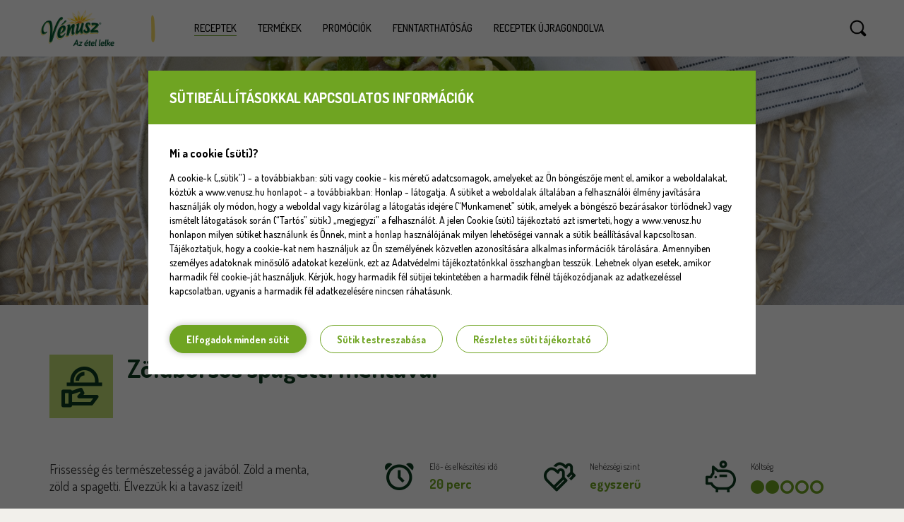

--- FILE ---
content_type: text/html; charset=UTF-8
request_url: https://www.venusz.hu/recept/801/zoldborsos-spagetti-mentaval
body_size: 9598
content:
<!DOCTYPE html>
<html lang="hu">
  <head>
      
            
                                                            
      
    <meta charset="utf-8">
    <meta http-equiv="X-UA-Compatible" content="IE=edge">
    <meta name="viewport" content="width=device-width, initial-scale=1">
    <meta name="google-site-verification" content="qRHIbOWKtFZsA6HjCZ8df6BSFLG7vXF8V9TlLzLJY6U" />
    <base href="https://www.venusz.hu/" />

	<title>Zöldborsós spagetti mentával - Az étel lelke | Vénusz</title>
	<link rel="canonical" href="https://www.venusz.hu/recept/801/zoldborsos-spagetti-mentaval">
	<meta name="description" content="Frissesség és természetesség a javából. Zöld a menta, zöld a spagetti. Élvezzük ki a tavasz ízeit!">
	<meta name="keywords" content="vénusz,receptek,ételek,sütés,főzés,reggeli,ebéd,vacsora,gluténmentes,laktózmentes,tojásmentes,kcal,kalória,szénhidrát,vitamindús,házilag">
	<meta name="author" content="Vénusz">
	<meta property="og:url" content="https://www.venusz.hu/recept/801/zoldborsos-spagetti-mentaval" />
	<meta property="og:type" content="website" />
	<meta property="og:title" content="Zöldborsós spagetti mentával" />
	<meta property="og:description" content="Frissesség és természetesség a javából. Zöld a menta, zöld a spagetti. Élvezzük ki a tavasz ízeit!" />
	<meta property="og:image" content="https://www.venusz.hu/assets/recipe_cards/801.jpg" />
	<meta property="fb:app_id" content="630019733816535" />
	<meta name="twitter:card" content="" />
	<meta name="twitter:site" content="@venusz" />
	<meta name="twitter:creator" content="@venusz" />
	<script type='application/ld+json'>
	{
	    "@context": "http://schema.org/",
	    "@type": "Recipe",
	    "name": "Zöldborsós spagetti mentával",
	    "image": "https://www.venusz.hu/assets/recipe_cards/801.jpg",
	    "description": "Frissesség és természetesség a javából. Zöld a menta, zöld a spagetti. Élvezzük ki a tavasz ízeit!",
	    "recipeCategory": "főétel",
	    "author": "Vénusz",
	    "recipeYield": "4 főre",
	    "nutrition": {
	        "@type": "NutritionInformation",
	        "calories": "890"
	    }
	}
	</script>
	<script type="application/ld+json">
		{
		  	"@context": "https://schema.org",
		  	"@type": "BreadcrumbList",
		 	"itemListElement": [{
		    	"@type": "ListItem",
		    	"position": 1,
		    	"name": "Recept",
		    	"item": "https://www.venusz.hu/"
		  	},{
		    	"@type": "ListItem",
		    	"position": 2,
		    	"name": "Főétel",
		    	"item":  "https://www.venusz.hu/kategoria/foetel/1"
		  	},{
		    	"@type": "ListItem",
		    	"position": 3,
		    	"name": "Zöldborsós spagetti mentával",
		    	"item": "https://www.venusz.hu/recept/801/zoldborsos-spagetti-mentaval"
		  	}]
		}
	</script>

    <link href="css/bootstrap.min.css" rel="stylesheet">
    <link href="css/owl.carousel.css" rel="stylesheet">
    <link href="css/ie10-viewport-bug-workaround.css" rel="stylesheet">
    <link href="css/styles.css?v=20201103" rel="stylesheet">

    <!-- HTML5 shim and Respond.js for IE8 support of HTML5 elements and media queries -->
    <!--[if lt IE 9]>
      <script src="https://oss.maxcdn.com/html5shiv/3.7.2/html5shiv.min.js"></script>
      <script src="https://oss.maxcdn.com/respond/1.4.2/respond.min.js"></script>
    <![endif]-->
    
	<link rel="apple-touch-icon" sizes="57x57" href="/img/favicon/apple-icon-57x57.png">
	<link rel="apple-touch-icon" sizes="60x60" href="/img/favicon/apple-icon-60x60.png">
	<link rel="apple-touch-icon" sizes="72x72" href="/img/favicon/apple-icon-72x72.png">
	<link rel="apple-touch-icon" sizes="76x76" href="/img/favicon/apple-icon-76x76.png">
	<link rel="icon" type="image/png" sizes="32x32" href="/img/favicon/favicon-32x32.png">
	<link rel="icon" type="image/png" sizes="96x96" href="/img/favicon/favicon-96x96.png">
	<link rel="icon" type="image/png" sizes="16x16" href="/img/favicon/favicon-16x16.png">
	<link rel="manifest" href="/img/favicon/manifest.json">
	<meta name="msapplication-TileColor" content="#ffffff">
	<meta name="msapplication-TileImage" content="/ms-icon-144x144.png">
	<meta name="theme-color" content="#ffffff">

    	
  </head>
  <body>





						

	<div id="cookie-consent">
		<div class="cookie-info cookies">
			<div class="title">Sütibeállításokkal kapcsolatos információk</div>
			<div class="cookie-desc">
				<div class="cookie-desc-toggler"><h5>Mi a cookie (süti)?</h5></div>
				<div class="desc-text">
					<p>A cookie-k („sütik”) - a továbbiakban: süti vagy cookie - kis méretű adatcsomagok, amelyeket az Ön böngészője ment el, amikor a weboldalakat, köztük a www.venusz.hu honlapot - a továbbiakban: Honlap - látogatja. 
					A sütiket a weboldalak általában a felhasználói élmény javítására használják oly módon, hogy a weboldal vagy kizárólag a látogatás idejére (“Munkamenet” sütik, amelyek a böngésző bezárásakor törlődnek) vagy ismételt látogatások során (“Tartós” sütik) „megjegyzi” a felhasználót. 
					A jelen Cookie (süti) tájékoztató azt ismerteti, hogy a www.venusz.hu honlapon milyen sütiket használunk és Önnek, mint a honlap használójának milyen lehetőségei vannak a sütik beállításával kapcsoltosan. 
					Tájékoztatjuk, hogy a cookie-kat nem használjuk az Ön személyének közvetlen azonosítására alkalmas információk tárolására. Amennyiben személyes adatoknak minősülő adatokat kezelünk, ezt az Adatvédelmi tájékoztatónkkal összhangban tesszük. 
					Lehetnek olyan esetek, amikor harmadik fél cookie-ját használjuk. Kérjük, hogy harmadik fél sütijei tekintetében a harmadik félnél tájékozódjanak az adatkezeléssel kapcsolatban, ugyanis a harmadik fél adatkezelésére nincsen ráhatásunk.</p>
				</div>
				<div class="cookies-btns">
					<a href="#" class="accept-cookies">Elfogadok minden sütit</a>
					<a href="#" class="customize-cookies">Sütik testreszabása</a>
					<a target="blank_" href="/assets/pdf/cookie__tajekoztato.pdf">Részletes süti tájékoztató</a>
				</div>
			</div>
		</div>
		<div class="cookie-settings cookies d-none">
			<div class="title">Sütik testreszabása</div>
			<div class="cookie-desc">
				<ul>
					<li>
						<input type="checkbox" id="performance" name="performance" checked disabled>
						<label for="performance">
							<strong>Feltétlenül szükséges sütik</strong>
							Ezek azok a sütik, amik az oldal működéséhez is kellenek, és az úgynevezett “Munkamenet” sütik, amelyek a böngésző bezárásakor törlődnek
						</label>
					</li>
					<li>
						<input type="checkbox" id="statistics" name="statistics" checked>
						<label for="statistics">
							<strong>Statisztikai sütik</strong>
							Ezek a cookie-k lehetőséget biztosítanak arra, hogy statisztikai adatokat kapjunk a honlap látogatójáról.
						</label>
					</li>
					<li>
						<input type="checkbox" id="marketing" name="marketing" checked>
						<label for="marketing">
							<strong>Marketing sütik</strong>
							Ezek a cookie-k lehetőséget biztosítanak arra, hogy a honlapot látogató számára az érdeklődési körének megfelelő hirdetések kerülhessenek megjelenítésre, viszont ide sorolhatók a Google és a YouTube sütijei is, amik abban segítenek, hogy a videók és a Google Maps betöltsön az oldalon. Ide tartozik a CONSENT süti is, amit nem mi tárolunk 19 évig, hanem a Google és YouTube.
						</label>
					</li>
				</ul>
				<div class="cookies-btns">
					<a href="#" class="accept-cookies">Elfogadom a sütibeállításokat</a>
					<a target="blank_" href="/assets/pdf/cookie__tajekoztato.pdf">Részletes süti tájékoztató</a>
				</div>
			</div>
		</div>
	</div>

	<!--
			<div class="new-cap-alert">
    <div class="new-cap-alert-popup">
        <a href="" class="popup-close"><img loading="lazy" src="/img/products/cap/close.svg" alt="Bezár" /></a>

        <img class="new-cap-badge" loading="lazy" src="/img/sustainability/uj-kupak.svg" alt="Adagolást segítő kupakkal" />
        <div class="popup-text text-center">
            <h3 class="mb-3">Tudtad?</h3>
            <p class="mb-2">
                A hazai Vénusz étolajok egy literes kiszerelésű palackjait <b>adagolást segítő kupakkal</b> láttuk el. Így kétféle öntési irány közül választhatsz a szabályozható olajöntéshez.
            </p>
            <p class="mb-0">
                Ráadásul környezeti lábnyoma is kisebb, hiszen termékenként összesen 3,04 grammal <b>kevesebb műanyagot használunk fel</b> a gyártás során a korábbi csomagoláshoz képest, ami 11%-os csökkenésnek feleltethető meg.
            </p>
        </div>
        <a href="/termekek/olaj#adagolastsegitokupak" onclick="location.hash='adagolastsegitokupak'; location.reload();"
            class="morebtn">
            Tudj meg többet itt!
        </a>
        <img class="new-cap-img img-fluid" loading="lazy" src="/img/products/cap/popup-uj-kupak.png" alt="" />
    </div>
</div>	-->

    <nav class="navbar navbar-ven navbar-fixed-top">
        <div class="navbar-header">
          <a href="/"><img src="/img/logo-xl.png" alt="Receptek"></a>
        </div>
        <div class="nav-sec" id="navbar">
        	<i class="navbar-collapsed-close" onclick="core.closeMenu();"></i>
	        <ul>
	        	<li class="navbar-collapse-header"><a href="">MENÜ</a></li>
                <li><a href="/" class="active">Receptek</a>
					<ul class="row">
						<li class="col-xs-6">
							<a href="/kategoria/foetel/1">Főétel</a>
						</li>
						<li class="col-xs-6">
							<a href="/kategoria/eloetel/1">Előétel</a>
						</li>
						<li class="col-xs-6">
							<a href="/kategoria/leves/1">Leves</a>
						</li>
						<li class="col-xs-6">
							<a href="/kategoria/desszert/1">Desszert</a>
						</li>
						<li class="col-xs-6">
							<a href="/kategoria/salata/1">Saláta</a>
						</li>
						<li class="col-xs-6">
							<a href="/kategoria/szendvics/1">Szendvics</a>
						</li>
						<li class="col-xs-6">
							<a href="/kategoria/ragcsa/1">Rágcsa</a>
						</li>
						<li class="col-xs-6">
							<a href="/kategoria/tipp/1">Tipp</a>
						</li>
					</ul>
                </li>
                <li><a href="/termekek">Termékek</a>
					<ul class="row">
						<li class="col-xs-12">
							<a href="/termekek/margarin">Margarinok</a>
						</li>
						<li class="col-xs-12">
							<a href="/termekek/olaj">Étolajok</a>
						</li>
						<li class="col-xs-12">
							<a href="/termekek/fuszerolajok">Fűszerolajok</a>
						</li>
						<li class="col-xs-12">
							<a href="/termekek/zoldsegkremek">Zöldségkrémek</a>
						</li>
						<!--
						<li class="col-xs-12">
							<a href="/termekek/napfol">Napföl</a>
						</li>
						-->
					</ul>
                </li>
                <li><a href="/promociok">Promóciók</a></li>
                <li><a href="/fenntarthatosag">Fenntarthatóság</a></li>
                <!--<li><a href="/fenntarthatosag#hasznaltolaj">Használt olaj térkép</a></li>-->
                <li><a href="/receptek-ujragondolva">Receptek újragondolva</a></li>
	        </ul>
        </div>
        <div class="nav-sec" id="navbar-collapse" onclick="core.openMenu();"></div>

        <div class="nav-sec" id="navbar-search" onclick="core.showMenu();">
        	<div id="toggle-search">
                <div class="ts-close-desktop" onclick="core.hideMenu();">  </div>
                <div class="ts-sec ts-close" onclick="core.hideMenu();">  </div>
                <div class="ts-sec ts-btn"> <a href="" onclick="$( 'form#keres' ).submit(); return false;">KERESÉS</a> </div>
				<!--<form method="POST" id="keres" action="/kereses" enctype="multipart/form-data" data-postable="false" onSubmit="if ( $(this).data('postable') == 'false' ) { return false; }">-->
                <form method="POST" id="keres" action="/kereses" enctype="multipart/form-data" data-postable="false" onSubmit="window.location.href='/kereses/'+$('#search').val(); return false;">
					<input type="search" id="search" name="pattern" placeholder="Keresés" onKeyUp="if (this.value.length > 2) { $(this).parent().data('postable','true'); } else { $(this).parent().data('postable','false'); }" value=""><span onclick="$('[name=pattern]').val('');">X</span>
				</form>
        	</div>
        </div>
    </nav>
<style type="text/css">
@media print
{
	body{padding-top:0px!important;}
	body * { visibility: hidden; }
	.recipe-content *, .recipe-details h3 { visibility: visible; }
	.recipe-details { position: absolute; top: 10px; left: 30px; padding-bottom:0px; }
	.recipe-content {height:0px; padding-top:0px;}
	.d-cost{visibility:hidden;}
	.d-item{margin-bottom:0px;}
	.recipe-social, .recipe-comments, .content-social, .tema-list, .recipe-bg, .content-footer, .recipe-cat-icon {
		display:none;
	}
	.recipe-details .details-row{
		display:none;
	}
	.recipe-content ol, .recipe-content ul{
		line-height:18px;
		font-size:10px!important;
		float:left;
	}
	.recipe-content ol span, .recipe-content ul span{
		font-size:12px!important;
		line-height:14px;
	}
	.tipp, .tipp h4, .tipp p{
		font-size:12px!important;
		line-height:14px;
	}
	.tipp h4{
		font-family:"lobster_twobold_italic";
	}
	.recipe-content h2{
		font-size:20px;
		margin-top:0px;
	}
	.tipp{
		padding-left:0px;
		padding-bottom:0px;
		padding-top:5px;
	}
	.recipe-content ol li, .recipe-content ul li{
		font-size:12px;
		line-height:14px;
		padding:3px;
	}
	.recipe-content h2{
		clear:both;
		margin-top:0px;
	}
	.recipe-details h3{
		font-size:24px;
		margin-top:30px;
	}
	body{
		padding-top:80px;
		padding-bottom:0px;
	}
	nav{display:block;opacity:0;visibility: visible; }
}
.recipe-details { position: unset; top: inherit; left: inherit; }
nav{position:fixed!important; display:block!important;}

</style>
<section class="body recipe-bg" style="background-image:url(/assets/recipe_covers/801_recipe.jpg);">
	</section>
	<section class="recipe-details">
		<div class="container">
			<div class="row">
				<div class="col-md-8">
					<a href="https://www.venusz.hu/kategoria/foetel/1"><div class="recipe-cat-icon icon-34"></div></a>
					<h1>Zöldborsós spagetti mentával</h1>
				</div>
				<div class="col-md-4 text-right rs-wrapper">
					
				</div>
			</div>
			<div class="row details-row">
				<div class="col-md-5">
					<div class="recipe-desc"><p>Frissesség és természetesség a javából. Zöld a menta, zöld a spagetti. Élvezzük ki a tavasz ízeit!<br></p></div>
				</div>
				<div class="col-md-7">
					<div class="row">
												<div class="col-md-4 col-xs-12 d-item d-time">
							Elő- és elkészítési idő
							<p class="c-primary">20 perc</p>
						</div>
												<div class="col-md-4 col-xs-6 d-item d-difficulty">
							Nehézségi szint
							<p class="c-primary">egyszerű</p>
						</div>
						<div class="col-md-4 col-xs-6 d-item d-cost">
							Költség
							<p class="c-primary"><div class="cost-cover cost-2"><span></span><div></div></div></p>
						</div>
					</div>
					<div class="row">
												<div class="col-md-4 col-xs-6 d-item d-quantity">
							Mennyiség
							<p class="c-primary">4 főre</p>
						</div>
																		<div class="col-md-4 col-xs-6 d-item d-calorie">
							Kalória
							<p class="c-primary">~ 890 Kcal</p>
						</div>
												<div class="col-md-4 col-xs-6">
							
						</div>
					</div>
										<div class="row">
						<div class="col-md-12 d-item d-allergen">
							Allergének
							<br>
														<p class="c-primary allergen-icon ai-gluten">Glutén </p> 
														<p class="c-primary allergen-icon ai-tej">Tej és tejszármazékok </p> 
														<a href="/allergen-kisokos" class="round" style="margin-top:0px;">ALLERGÉN KISOKOS</a>
						</div>
						<div class="col-md-12"></div>
					</div>
									</div>
			</div>
		</div> 
	</section>
	<section class="container recipe-content">
		<div class="row">
			<div class="col-md-7">
				<h2>Hozzávalók</h2>
				<ul><li><span>1 csomag <span style="font-weight: bold; text-decoration-line: underline;">spagetti tészta</span></span></li><li><span>3 ek <a href="/termekek/fuszerolajok#venusz-plusz-zoldfuszeres-fuszerolaj">Vénusz PLUSZ Zöldfűszeres Fűszerolaj</a></span></li><li><span>4-6 gerezd fokhagyma</span></li><li><span>8 vékony szelet húsos füstölt sonka</span></li><li><span>250 g zöldborsó</span></li><li><span>3 dl <span style="font-weight: bold; text-decoration-line: underline;">főzőtejszín</span></span></li><li><span>100 g <span style="font-weight: bold; text-decoration-line: underline;">pecorino</span></span></li><li><span>25 g friss menta</span></li><li><span>só, bors</span></li><li><span>1 citrom negyedelve</span></li></ul>
			
				<h2>Elkészítés</h2>
				<ol><li><span>Magas falú fazékban forraljunk bőséges mennyiségű sózott vizet. Ha felforrt, adjuk hozzá a tésztát, és pár csepp Vénusz PLUSZ Zöldfűszeres Fűszerolajat. A csomagolásán jelzett idő alatt főzzük készre a tésztát.</span></li><li><span>Nagy serpenyőben hevítsünk 2-3 evőkanálnyi Vénusz PLUSZ Zöldfűszeres Fűszerolajat. Adjuk hozzá az összezúzott, majd feldarabolt fokhagymát és a vékonyra szelt füstölt sonkát is. Amint elkezd pirulni, keverjük hozzá a zöldborsót is.</span></li><li><span>Öntsük fel a főzőtejszínnel, majd reszeljük a szószhoz a pecorino sajtot is. Sózzuk ízlés szerint.</span></li><li><span>Olvasszuk fel teljesen a mártásban a sajtot, majd néha megkeverve főzzük készre 10 perc alatt.</span></li><li><span>Keverjük hozzá az apróra vágott mentát, majd a leszűrt, lecsepegtetett tésztát.</span></li><li><span>Tálaljuk forrón, pár csepp citrommal és friss mentával!</span></li></ol>
				
			</div>
			<div class="col-md-5">
							<div class="tipp tipp-cook">
					<h3>Elkészítési tipp</h3>
					
															<p>Vénusz PLUSZ Fokhagymás Fűszerolajjal is nagyon finom lesz!</p>
																				<p>Más tésztával is elkészíthető, nem csak spagettivel.</p>
																				<p>Inkább magasabb zsírtartalmú főzőtejszínnel ajánlott elkészíteni a szószt.</p>
										
				</div>
									</div>
		</div>
	</section>
		<section class="recipe-addon" onClick="window.open('termekek/fuszerolajok#venusz-plusz-zoldfuszeres-fuszerolaj', '_blank');" style="cursor:pointer;">
		<div class="container">
			<div class="row addon-box">
				<div class="col-md-3 text-center addon-img">
					<img src="/assets/banners/27.png">				</div>
				<div class="col-md-9 addon-body row-1">
					<div class="addon-row">
						<h2>Vénusz PLUSZ Zöldfűszeres Fűszerolaj</h2>
						<h4>Első préselésű finomított repceétolaj rozmaringos, oregánós és bazsalikomos fűszerezéssel.</h4>
					</div>
									</div>
			</div>
		</div>
	</section>
		<section class="container recipe-social">
		<div class="col-xs-12 recipe-options">
			<div class="print-section col-xs-12 col-sm-12">
				<a onClick="window.print(); $('html, body').animate({scrollTop: $('.recipe-social').offset().top-200 }, 0);" class="v-icon icon-print"></a>
				<p class="v-text">A receptet ki is nyomtathatod</p>
			</div>
		</div>
	</section>
	<section class="container content-social">
		<div class="row">
			<div class="col-sm-6 text-right">
					
			</div>
			<div class="col-sm-12 text-center">
					<span class="v-text">Ha úgy érzed másoknak is érdekes lehet, oszd meg velük!</span>
					<a class="v-icon icon-facebook" href="https://www.facebook.com/sharer/sharer.php?u=https%3A%2F%2Fwww.venusz.hu%2Frecept%2F801%2Fzoldborsos-spagetti-mentaval%3Futm_source%3Dfacebook%26utm_medium%3Dmegosztas" target="_blank"></a>
					<a class="v-icon icon-twitter" href="https://twitter.com/home?status=https%3A%2F%2Fwww.venusz.hu%2Frecept%2F801%2Fzoldborsos-spagetti-mentaval%3Futm_source%3Dtwitter%26utm_medium%3Dmegosztas" target="_blank"></a>
					<a class="v-icon icon-mail" href="/cdn-cgi/l/email-protection#[base64]"></a>
			</div>
		</div>
	</section>
	
	<section class="container content-line">
	<table><tr>
			<td class="t-dots text-left"><div><img src="/img/header-dots.png"><img src="/img/header-dots.png"><img src="/img/header-dots.png"><img src="/img/header-dots.png"><img src="/img/header-dots.png"><img src="/img/header-dots.png"><img src="/img/header-dots.png"><img src="/img/header-dots.png"><img src="/img/header-dots.png"><img src="/img/header-dots.png"><img src="/img/header-dots.png"><img src="/img/header-dots.png"><img src="/img/header-dots.png"><img src="/img/header-dots.png">
			</div></td>
			<td class="t-itle"><h2>TOVÁBBI RECEPTEK</h2></td>
			<td class="t-dots text-right"><div><img src="/img/header-dots.png"><img src="/img/header-dots.png"><img src="/img/header-dots.png"><img src="/img/header-dots.png"><img src="/img/header-dots.png"><img src="/img/header-dots.png"><img src="/img/header-dots.png"><img src="/img/header-dots.png"><img src="/img/header-dots.png"><img src="/img/header-dots.png"><img src="/img/header-dots.png"><img src="/img/header-dots.png"><img src="/img/header-dots.png"><img src="/img/header-dots.png">
			</div></td>
	</tr></table>
</section>	<section class="container tema-list mobile-card">
		<div class="row">
			<div class="recept-list-wrapper infinite-recipes">
				<!--<div class="recept-list">
									</div>-->
			</div>
		</div>
	</section>
	<section class="loading-box"> 
		<div class="text">
			<p>929 db recept találat. Elértél a lista aljára.</p>
		</div>
		<div class="loading-icon active"> 
			<img src="/img/loading.png" alt="Betöltést jelző forgó ikon">
			<p>További receptek betöltése</p>
		</div>
	</section>

<div class="recipe-printable hide" id="recipe-printable">
<span class="print">
				<h3>Zöldborsós spagetti mentával</h3>
				<h2>Hozzávalók</h2>
				<ul><li><span>1 csomag <span style="font-weight: bold; text-decoration-line: underline;">spagetti tészta</span></span></li><li><span>3 ek <a href="/termekek/fuszerolajok#venusz-plusz-zoldfuszeres-fuszerolaj">Vénusz PLUSZ Zöldfűszeres Fűszerolaj</a></span></li><li><span>4-6 gerezd fokhagyma</span></li><li><span>8 vékony szelet húsos füstölt sonka</span></li><li><span>250 g zöldborsó</span></li><li><span>3 dl <span style="font-weight: bold; text-decoration-line: underline;">főzőtejszín</span></span></li><li><span>100 g <span style="font-weight: bold; text-decoration-line: underline;">pecorino</span></span></li><li><span>25 g friss menta</span></li><li><span>só, bors</span></li><li><span>1 citrom negyedelve</span></li></ul>
			
				<h2>Elkészítés</h2>
				<ol><li><span>Magas falú fazékban forraljunk bőséges mennyiségű sózott vizet. Ha felforrt, adjuk hozzá a tésztát, és pár csepp Vénusz PLUSZ Zöldfűszeres Fűszerolajat. A csomagolásán jelzett idő alatt főzzük készre a tésztát.</span></li><li><span>Nagy serpenyőben hevítsünk 2-3 evőkanálnyi Vénusz PLUSZ Zöldfűszeres Fűszerolajat. Adjuk hozzá az összezúzott, majd feldarabolt fokhagymát és a vékonyra szelt füstölt sonkát is. Amint elkezd pirulni, keverjük hozzá a zöldborsót is.</span></li><li><span>Öntsük fel a főzőtejszínnel, majd reszeljük a szószhoz a pecorino sajtot is. Sózzuk ízlés szerint.</span></li><li><span>Olvasszuk fel teljesen a mártásban a sajtot, majd néha megkeverve főzzük készre 10 perc alatt.</span></li><li><span>Keverjük hozzá az apróra vágott mentát, majd a leszűrt, lecsepegtetett tésztát.</span></li><li><span>Tálaljuk forrón, pár csepp citrommal és friss mentával!</span></li></ol>
<br>
							<div class="tipp tipp-cook">
					<h4>Elkészítési tipp</h4>
					
															<p>Vénusz PLUSZ Fokhagymás Fűszerolajjal is nagyon finom lesz!</p>
																				<p>Más tésztával is elkészíthető, nem csak spagettivel.</p>
																				<p>Inkább magasabb zsírtartalmú főzőtejszínnel ajánlott elkészíteni a szószt.</p>
										
				</div>
									

</span>
</div>


<script data-cfasync="false" src="/cdn-cgi/scripts/5c5dd728/cloudflare-static/email-decode.min.js"></script><script>
	function printIt(){
		var prtContent = $('#recipe-printable').html();
		style='';
		var WinPrint = window.open('', '', 'left=0,top=0,width=900,height=900,toolbar=0,scrollbars=0,status=0');
		WinPrint.document.write(style+prtContent);
		WinPrint.document.close();
		WinPrint.focus();
		WinPrint.print();
		WinPrint.close();
	}

</script>

		
												

	

	<footer>
		<a href="/"><img class="logo" src="/img/logo-xl.png" alt="Receptek"></a>
		<a href="http://www.bunge.hu/" target="blank_"><img class="logo bunge" src="/img/venusz-bunge-logo.png" alt="bunge.hu"></a>
		<div>
			<div class="col-md-6 text-left">Minden jog fenntartva © Bunge Zrt. 2026.</div>
			<div class="col-md-6 text-right links">
				<a target="blank_" href="/assets/pdf/Venusz-felhasznalasi-feltetelek.pdf">FELHASZNÁLÁSI FELTÉTELEK</a>
				<a target="blank_" href="/assets/pdf/adatkezelesi__tajekoztato.pdf">ADATKEZELÉSI TÁJÉKOZTATÓ</a>
				<a onClick="$('#bugreport').modal('show');return false;" data-target="#bugreport" href="#">HIBABEJELENTÉS</a>
				<a onClick="$('#cookie-consent').fadeIn();$('.cookie-info').addClass('d-none');$('.cookie-settings').removeClass('d-none');return false;" href="#">COOKIE BEÁLLÍTÁSOK</a>
				<a onClick="$('#contact').modal('show');return false;" data-target="#contact" href="#">KAPCSOLAT</a>
			</div>
		</div>
	</footer>
	<div id="user_dialog" class="modal fade" role="dialog" tabindex="-1">
	  <div class="modal-dialog">
	    <div class="modal-content">
	      <div class="modal-header">
	        <button type="button" class="close" data-dismiss="modal">&times;</button>
	        <h4 class="modal-title">Felhasználó</h4>
	      </div>
	      <div class="modal-body">
			<div class="modal-toggle">
				<form method="POST" action="/felhasznalo" enctype="multipart/form-data">
			        <div class="form-group">
			          <input type="text" name="email" placeholder="Email" class="form-control">
			        </div>
			        <div class="form-group">
			          <input type="password" name="password" placeholder="Password" class="form-control">
			        </div>
			        <button type="submit" class="btn btn-success">Belépés</button>
					<br /><br />
				</form>
			</div>
			<div class="modal-toggle" style="display:none">
				<form method="POST" action="/felhasznalo" enctype="multipart/form-data">
			        <div class="form-group">
			          <input type="text" id="forgotten_pass" name="email" placeholder="Email" class="form-control">
			        </div>
					<div id="reminder_error"></div>
			        <button type="button" id="reminder_button" onClick="core.reminder($('#forgotten_pass').val());" class="btn btn-success">Jelszóemlékeztető küldése</button>
					<br /><br />
				</form>
			</div>
			<a href="" onClick="$('.modal-toggle').toggle();return false;" class="modal-toggle">Elfelejtett jelszó</a><a href="" onClick="$('.modal-toggle').toggle();return false;" class="modal-toggle" style="display:none">Belépés</a>
	      </div>
	      <div class="modal-footer">
	        <button type="button" class="btn btn-default" data-dismiss="modal">Bezárás</button>
	      </div>
	    </div>
	  </div>
	</div>

	<div id="success" class="modal fade" role="dialog" tabindex="-1">
	  <div class="modal-dialog">
	    <div class="modal-content">
	      <div class="modal-header">
	        <button type="button" class="close" data-dismiss="modal">&times;</button>
	      </div>
	      <div class="modal-body text-center">
	      		<img src="/img/ico-big-ok.png" style="width:100px;" alt="">
	      		<h3>Sikeres regisztráció</h3>
	      		<p>Nemsokára kapsz egy e-mailt, amivel aktiválni tudod majd a regisztrációdat!</p><br>
	      </div>
	    </div>
	  </div>
	</div>

	<div id="social_success" class="modal fade" role="dialog" tabindex="-1">
	  <div class="modal-dialog">
	    <div class="modal-content">
	      <div class="modal-header">
	        <button type="button" class="close" data-dismiss="modal">&times;</button>
	      </div>
	      <div class="modal-body text-center">
	      		<img src="/img/ico-big-ok.png" style="width:100px;" alt="">
	      		<h3>Sikeres regisztráció</h3><br>
	      </div>
	    </div>
	  </div>
	</div>

	<div id="newsletter_success" class="modal fade" role="dialog" tabindex="-1">
	  <div class="modal-dialog">
	    <div class="modal-content">
	      <div class="modal-header">
	        <button type="button" class="close" data-dismiss="modal">&times;</button>
	      </div>
	      <div class="modal-body text-center">
	      		<img src="/img/ico-big-ok.png" style="width:100px;" alt="">
	      		<h3>Sikeres hírlevél feliratkozás</h3>
	      		<p>Nemsokára kapsz egy e-mailt, amivel aktiválni tudod majd a hírlevél feliratkozásodat!</p><br>
	      </div>
	    </div>
	  </div>
	</div>

	<div id="deleteacc" class="modal fade" role="dialog" tabindex="-1">
	  <div class="modal-dialog">
	    <div class="modal-content">
	      <div class="modal-header">
	        <button type="button" class="close" data-dismiss="modal">&times;</button>
	      </div>
	      <div class="modal-body text-center">
	      		<h3>Biztos törölni szeretnéd a fiókod?</h3>
	      		<p>Így elvesznek majd az elmentett receptjeid és az összes beállításod, amelyekben az étellalergiákra figyelmeztettünk.</p>
	      		<button class="round" onClick="document.location.href='/felhasznalo/ajax/deaktivalas';return false;">TÖRLÖM</button>
	      		<button class="round" data-dismiss="modal">MÉGSEM</button>
	      </div>
	    </div>
	  </div>
	</div>

	<div id="needreg" class="modal fade" role="dialog" tabindex="-1">
	  <div class="modal-dialog">
	    <div class="modal-content">
	      <div class="modal-header">
	        <button type="button" class="close" data-dismiss="modal">&times;</button>
	      </div>
	      <div class="modal-body text-center">
	      		<h3>Sajnáljuk, ezt a funkciót csak regisztrált felhasználó érheti el.</h3>
	      		<p><strong>Regisztráltál már?</strong></p>
	      		<p>Ha regisztrálsz, nemcsak elmentheted a neked tetsző recepteket, de megjegyezzük, hogy mit nem ehetsz, értesítünk az új témákról és számos funkció válik elérhetővé.</p>
	      </div>
	      <div class="modal-footer">
	        Amennyiben rendelkezel már regisztrált fiókkal, <a href="belepes">ide kattintva</a> bejelentkezhetsz.
	      </div>
	    </div>
	  </div>
	</div>

	<div id="bugreport" class="modal fade" role="dialog" tabindex="-1">
	  <div class="modal-dialog">
	    <div class="modal-content">
	      <div class="modal-header">
	        <button type="button" class="close" data-dismiss="modal">&times;</button>
	      </div>
	      <div class="modal-body modal-form">
	      		<h3>Hibabejelentés</h3>
				<form method="POST" action="/" enctype="multipart/form-data" id="bugreport_form">
			        <div class="form-group">
			          <input type="text" id="user_email" name="user_email" placeholder="Email cím">
			        </div>
			        <div class="form-group">
			          <input type="text" id="subject" name="subject" placeholder="Tárgy">
			        </div>
			        <div class="form-group">
					  <textarea id="report" name="report" style="height:150px;" placeholder="Üzenet írása"></textarea>
			        </div>
			        <div id="RecaptchaField1"></div>
					<div id="bugreport_error"></div>
			        <button type="button" id="bugreport_button" class="round">Küldés</button>
					<br /><br />
				</form>
	      </div>
	    </div>
	  </div>
	</div>

	<div id="contact" class="modal fade" role="dialog" tabindex="-1">
	  <div class="modal-dialog">
	    <div class="modal-content">
	      <div class="modal-header">
	        <button type="button" class="close" data-dismiss="modal">&times;</button>
	      </div>
	      <div class="modal-body modal-form">
	      		<h3>Kapcsolat</h3>
				<form method="POST" action="/" enctype="multipart/form-data" id="contact_form">
			        <div class="form-group">
			          <input type="text" id="contact_user_email" name="user_email" placeholder="Email cím">
			        </div>
			        <div class="form-group">
			          <input type="text" id="contact_subject" name="subject" placeholder="Tárgy">
			        </div>
			        <div class="form-group">
			          <textarea id="contact_data" name="contact_data" style="height:150px;" placeholder="Üzenet írása"></textarea>
			        </div>
					<div id="contact_error"></div>
			        <button type="button" id="contact_button" class="round">Küldés</button>
					<br /><br />
				</form>
	      </div>
	    </div>
	  </div>
	</div>

	<div id="subscribe_success" class="modal fade" role="dialog" tabindex="-1">
	  <div class="modal-dialog">
	    <div class="modal-content">
	      <div class="modal-header">
	        <button type="button" class="close" data-dismiss="modal">&times;</button>
	      </div>
	      <div class="modal-body text-center">
	      		<img src="/img/ico-big-ok.png" style="width:100px;" alt="">
	      		<h3>Sikeres hírlevél feliratkozás</h3>
	      </div>
	    </div>
	  </div>
	</div>

	<div id="unsubscribe_success" class="modal fade" role="dialog" tabindex="-1">
	  <div class="modal-dialog">
	    <div class="modal-content">
	      <div class="modal-header">
	        <button type="button" class="close" data-dismiss="modal">&times;</button>
	      </div>
	      <div class="modal-body text-center">
	      		<img src="/img/ico-big-ok.png" style="width:100px;" alt="">
	      		<h3>Sikeres hírlevél leiratkozás</h3>
	      </div>
	    </div>
	  </div>
	</div>

	<div id="bugreport_sent" class="modal fade" role="dialog" tabindex="-1">
	  <div class="modal-dialog">
	    <div class="modal-content">
	      <div class="modal-header">
	        <button type="button" class="close" data-dismiss="modal">&times;</button>
	      </div>
	      <div class="modal-body text-center">
	      		<img src="/img/ico-big-ok.png" style="width:100px;" alt="">
	      		<h3>Köszönjük, hogy jelezted a problémát.</h3>
	      		<p>Csapatunk már dolgozik a megoldáson.</p><br>
	      </div>
	    </div>
	  </div>
	</div>

	<div id="contact_sent" class="modal fade" role="dialog" tabindex="-1">
	  <div class="modal-dialog">
	    <div class="modal-content">
	      <div class="modal-header">
	        <button type="button" class="close" data-dismiss="modal">&times;</button>
	      </div>
	      <div class="modal-body text-center">
	      		<img src="/img/ico-big-ok.png" style="width:100px;" alt="">
	      		<h3>Köszönjük a leveled!</h3>
	      		<p>Kollégáink hamarosan felveszik veled a kapcsolatot!</p><br>
	      </div>
	    </div>
	  </div>
	</div>

	<div id="newsletter_general" class="modal fade" role="dialog" tabindex="-1">
	  <div class="modal-dialog">
	    <div class="modal-content">
	      <div class="modal-header">
	        <button type="button" class="close" data-dismiss="modal">&times;</button>
	      </div>
	      <div class="modal-body text-center">
	      		<img src="/img/ico-big-ok.png" style="width:100px;" alt="">
	      		<h3>Köszönjük a leveled!</h3>
	      		<p>Kollégáink hamarosan felveszik veled a kapcsolatot!</p><br>
	      </div>
	    </div>
	  </div>
	</div>

	<div id="after_social" class="modal fade" role="dialog" tabindex="-1">
	  <div class="modal-dialog">
	    <div class="modal-content">
	      <div class="modal-header">
	        <button type="button" class="close" data-dismiss="modal">&times;</button>
	      </div>
	      <div class="modal-body text-center">
			<h3>Feltételek elfogadása</h3>
			<p>
			A social regisztrációval elfogadod a <a target="blank_" href="/assets/pdf/Venusz-felhasznalasi-feltetelek.pdf">felhasználási feltételeket</a>
			</p><br>
	      </div>
	    </div>
	  </div>
	</div>
    <!-- Bootstrap core JavaScript
    ================================================== -->
    <!-- Placed at the end of the document so the pages load faster -->
    <script src="https://ajax.googleapis.com/ajax/libs/jquery/1.11.3/jquery.min.js"></script>
    <script>window.jQuery || document.write('<script src="js/plugins/jquery/jquery.min.js"><\/script>')</script>
    <script src="js/bootstrap.min.js"></script>
    <script src="js/jquery.cookie.js"></script>
    <script src="js/owl.carousel.js"></script>
    <script src="js/jquery.lazy.min.js"></script>
    <script src="js/scrollreveal.min.js"></script>
    <!-- IE10 viewport hack for Surface/desktop Windows 8 bug -->
    <script src="js/ie10-viewport-bug-workaround.js"></script>
	<script type="text/javascript">
		$( document ).ready(function() {
		});
	</script>
    <!-- some magic -->
    <script src="js/core.js"></script>
    <script src='https://www.google.com/recaptcha/api.js?onload=CaptchaCallback&render=explicit' async defer></script>
  <script defer src="https://static.cloudflareinsights.com/beacon.min.js/vcd15cbe7772f49c399c6a5babf22c1241717689176015" integrity="sha512-ZpsOmlRQV6y907TI0dKBHq9Md29nnaEIPlkf84rnaERnq6zvWvPUqr2ft8M1aS28oN72PdrCzSjY4U6VaAw1EQ==" data-cf-beacon='{"version":"2024.11.0","token":"3e745390b96c49e6b1a2093fb732adb8","r":1,"server_timing":{"name":{"cfCacheStatus":true,"cfEdge":true,"cfExtPri":true,"cfL4":true,"cfOrigin":true,"cfSpeedBrain":true},"location_startswith":null}}' crossorigin="anonymous"></script>
</body>
</html>


--- FILE ---
content_type: text/html; charset=utf-8
request_url: https://www.google.com/recaptcha/api2/anchor?ar=1&k=6LcuS2YUAAAAAE6VIEvXg-JxRsOG960rj9btluig&co=aHR0cHM6Ly93d3cudmVudXN6Lmh1OjQ0Mw..&hl=en&v=PoyoqOPhxBO7pBk68S4YbpHZ&size=normal&anchor-ms=20000&execute-ms=30000&cb=hmx616x7c0sp
body_size: 49460
content:
<!DOCTYPE HTML><html dir="ltr" lang="en"><head><meta http-equiv="Content-Type" content="text/html; charset=UTF-8">
<meta http-equiv="X-UA-Compatible" content="IE=edge">
<title>reCAPTCHA</title>
<style type="text/css">
/* cyrillic-ext */
@font-face {
  font-family: 'Roboto';
  font-style: normal;
  font-weight: 400;
  font-stretch: 100%;
  src: url(//fonts.gstatic.com/s/roboto/v48/KFO7CnqEu92Fr1ME7kSn66aGLdTylUAMa3GUBHMdazTgWw.woff2) format('woff2');
  unicode-range: U+0460-052F, U+1C80-1C8A, U+20B4, U+2DE0-2DFF, U+A640-A69F, U+FE2E-FE2F;
}
/* cyrillic */
@font-face {
  font-family: 'Roboto';
  font-style: normal;
  font-weight: 400;
  font-stretch: 100%;
  src: url(//fonts.gstatic.com/s/roboto/v48/KFO7CnqEu92Fr1ME7kSn66aGLdTylUAMa3iUBHMdazTgWw.woff2) format('woff2');
  unicode-range: U+0301, U+0400-045F, U+0490-0491, U+04B0-04B1, U+2116;
}
/* greek-ext */
@font-face {
  font-family: 'Roboto';
  font-style: normal;
  font-weight: 400;
  font-stretch: 100%;
  src: url(//fonts.gstatic.com/s/roboto/v48/KFO7CnqEu92Fr1ME7kSn66aGLdTylUAMa3CUBHMdazTgWw.woff2) format('woff2');
  unicode-range: U+1F00-1FFF;
}
/* greek */
@font-face {
  font-family: 'Roboto';
  font-style: normal;
  font-weight: 400;
  font-stretch: 100%;
  src: url(//fonts.gstatic.com/s/roboto/v48/KFO7CnqEu92Fr1ME7kSn66aGLdTylUAMa3-UBHMdazTgWw.woff2) format('woff2');
  unicode-range: U+0370-0377, U+037A-037F, U+0384-038A, U+038C, U+038E-03A1, U+03A3-03FF;
}
/* math */
@font-face {
  font-family: 'Roboto';
  font-style: normal;
  font-weight: 400;
  font-stretch: 100%;
  src: url(//fonts.gstatic.com/s/roboto/v48/KFO7CnqEu92Fr1ME7kSn66aGLdTylUAMawCUBHMdazTgWw.woff2) format('woff2');
  unicode-range: U+0302-0303, U+0305, U+0307-0308, U+0310, U+0312, U+0315, U+031A, U+0326-0327, U+032C, U+032F-0330, U+0332-0333, U+0338, U+033A, U+0346, U+034D, U+0391-03A1, U+03A3-03A9, U+03B1-03C9, U+03D1, U+03D5-03D6, U+03F0-03F1, U+03F4-03F5, U+2016-2017, U+2034-2038, U+203C, U+2040, U+2043, U+2047, U+2050, U+2057, U+205F, U+2070-2071, U+2074-208E, U+2090-209C, U+20D0-20DC, U+20E1, U+20E5-20EF, U+2100-2112, U+2114-2115, U+2117-2121, U+2123-214F, U+2190, U+2192, U+2194-21AE, U+21B0-21E5, U+21F1-21F2, U+21F4-2211, U+2213-2214, U+2216-22FF, U+2308-230B, U+2310, U+2319, U+231C-2321, U+2336-237A, U+237C, U+2395, U+239B-23B7, U+23D0, U+23DC-23E1, U+2474-2475, U+25AF, U+25B3, U+25B7, U+25BD, U+25C1, U+25CA, U+25CC, U+25FB, U+266D-266F, U+27C0-27FF, U+2900-2AFF, U+2B0E-2B11, U+2B30-2B4C, U+2BFE, U+3030, U+FF5B, U+FF5D, U+1D400-1D7FF, U+1EE00-1EEFF;
}
/* symbols */
@font-face {
  font-family: 'Roboto';
  font-style: normal;
  font-weight: 400;
  font-stretch: 100%;
  src: url(//fonts.gstatic.com/s/roboto/v48/KFO7CnqEu92Fr1ME7kSn66aGLdTylUAMaxKUBHMdazTgWw.woff2) format('woff2');
  unicode-range: U+0001-000C, U+000E-001F, U+007F-009F, U+20DD-20E0, U+20E2-20E4, U+2150-218F, U+2190, U+2192, U+2194-2199, U+21AF, U+21E6-21F0, U+21F3, U+2218-2219, U+2299, U+22C4-22C6, U+2300-243F, U+2440-244A, U+2460-24FF, U+25A0-27BF, U+2800-28FF, U+2921-2922, U+2981, U+29BF, U+29EB, U+2B00-2BFF, U+4DC0-4DFF, U+FFF9-FFFB, U+10140-1018E, U+10190-1019C, U+101A0, U+101D0-101FD, U+102E0-102FB, U+10E60-10E7E, U+1D2C0-1D2D3, U+1D2E0-1D37F, U+1F000-1F0FF, U+1F100-1F1AD, U+1F1E6-1F1FF, U+1F30D-1F30F, U+1F315, U+1F31C, U+1F31E, U+1F320-1F32C, U+1F336, U+1F378, U+1F37D, U+1F382, U+1F393-1F39F, U+1F3A7-1F3A8, U+1F3AC-1F3AF, U+1F3C2, U+1F3C4-1F3C6, U+1F3CA-1F3CE, U+1F3D4-1F3E0, U+1F3ED, U+1F3F1-1F3F3, U+1F3F5-1F3F7, U+1F408, U+1F415, U+1F41F, U+1F426, U+1F43F, U+1F441-1F442, U+1F444, U+1F446-1F449, U+1F44C-1F44E, U+1F453, U+1F46A, U+1F47D, U+1F4A3, U+1F4B0, U+1F4B3, U+1F4B9, U+1F4BB, U+1F4BF, U+1F4C8-1F4CB, U+1F4D6, U+1F4DA, U+1F4DF, U+1F4E3-1F4E6, U+1F4EA-1F4ED, U+1F4F7, U+1F4F9-1F4FB, U+1F4FD-1F4FE, U+1F503, U+1F507-1F50B, U+1F50D, U+1F512-1F513, U+1F53E-1F54A, U+1F54F-1F5FA, U+1F610, U+1F650-1F67F, U+1F687, U+1F68D, U+1F691, U+1F694, U+1F698, U+1F6AD, U+1F6B2, U+1F6B9-1F6BA, U+1F6BC, U+1F6C6-1F6CF, U+1F6D3-1F6D7, U+1F6E0-1F6EA, U+1F6F0-1F6F3, U+1F6F7-1F6FC, U+1F700-1F7FF, U+1F800-1F80B, U+1F810-1F847, U+1F850-1F859, U+1F860-1F887, U+1F890-1F8AD, U+1F8B0-1F8BB, U+1F8C0-1F8C1, U+1F900-1F90B, U+1F93B, U+1F946, U+1F984, U+1F996, U+1F9E9, U+1FA00-1FA6F, U+1FA70-1FA7C, U+1FA80-1FA89, U+1FA8F-1FAC6, U+1FACE-1FADC, U+1FADF-1FAE9, U+1FAF0-1FAF8, U+1FB00-1FBFF;
}
/* vietnamese */
@font-face {
  font-family: 'Roboto';
  font-style: normal;
  font-weight: 400;
  font-stretch: 100%;
  src: url(//fonts.gstatic.com/s/roboto/v48/KFO7CnqEu92Fr1ME7kSn66aGLdTylUAMa3OUBHMdazTgWw.woff2) format('woff2');
  unicode-range: U+0102-0103, U+0110-0111, U+0128-0129, U+0168-0169, U+01A0-01A1, U+01AF-01B0, U+0300-0301, U+0303-0304, U+0308-0309, U+0323, U+0329, U+1EA0-1EF9, U+20AB;
}
/* latin-ext */
@font-face {
  font-family: 'Roboto';
  font-style: normal;
  font-weight: 400;
  font-stretch: 100%;
  src: url(//fonts.gstatic.com/s/roboto/v48/KFO7CnqEu92Fr1ME7kSn66aGLdTylUAMa3KUBHMdazTgWw.woff2) format('woff2');
  unicode-range: U+0100-02BA, U+02BD-02C5, U+02C7-02CC, U+02CE-02D7, U+02DD-02FF, U+0304, U+0308, U+0329, U+1D00-1DBF, U+1E00-1E9F, U+1EF2-1EFF, U+2020, U+20A0-20AB, U+20AD-20C0, U+2113, U+2C60-2C7F, U+A720-A7FF;
}
/* latin */
@font-face {
  font-family: 'Roboto';
  font-style: normal;
  font-weight: 400;
  font-stretch: 100%;
  src: url(//fonts.gstatic.com/s/roboto/v48/KFO7CnqEu92Fr1ME7kSn66aGLdTylUAMa3yUBHMdazQ.woff2) format('woff2');
  unicode-range: U+0000-00FF, U+0131, U+0152-0153, U+02BB-02BC, U+02C6, U+02DA, U+02DC, U+0304, U+0308, U+0329, U+2000-206F, U+20AC, U+2122, U+2191, U+2193, U+2212, U+2215, U+FEFF, U+FFFD;
}
/* cyrillic-ext */
@font-face {
  font-family: 'Roboto';
  font-style: normal;
  font-weight: 500;
  font-stretch: 100%;
  src: url(//fonts.gstatic.com/s/roboto/v48/KFO7CnqEu92Fr1ME7kSn66aGLdTylUAMa3GUBHMdazTgWw.woff2) format('woff2');
  unicode-range: U+0460-052F, U+1C80-1C8A, U+20B4, U+2DE0-2DFF, U+A640-A69F, U+FE2E-FE2F;
}
/* cyrillic */
@font-face {
  font-family: 'Roboto';
  font-style: normal;
  font-weight: 500;
  font-stretch: 100%;
  src: url(//fonts.gstatic.com/s/roboto/v48/KFO7CnqEu92Fr1ME7kSn66aGLdTylUAMa3iUBHMdazTgWw.woff2) format('woff2');
  unicode-range: U+0301, U+0400-045F, U+0490-0491, U+04B0-04B1, U+2116;
}
/* greek-ext */
@font-face {
  font-family: 'Roboto';
  font-style: normal;
  font-weight: 500;
  font-stretch: 100%;
  src: url(//fonts.gstatic.com/s/roboto/v48/KFO7CnqEu92Fr1ME7kSn66aGLdTylUAMa3CUBHMdazTgWw.woff2) format('woff2');
  unicode-range: U+1F00-1FFF;
}
/* greek */
@font-face {
  font-family: 'Roboto';
  font-style: normal;
  font-weight: 500;
  font-stretch: 100%;
  src: url(//fonts.gstatic.com/s/roboto/v48/KFO7CnqEu92Fr1ME7kSn66aGLdTylUAMa3-UBHMdazTgWw.woff2) format('woff2');
  unicode-range: U+0370-0377, U+037A-037F, U+0384-038A, U+038C, U+038E-03A1, U+03A3-03FF;
}
/* math */
@font-face {
  font-family: 'Roboto';
  font-style: normal;
  font-weight: 500;
  font-stretch: 100%;
  src: url(//fonts.gstatic.com/s/roboto/v48/KFO7CnqEu92Fr1ME7kSn66aGLdTylUAMawCUBHMdazTgWw.woff2) format('woff2');
  unicode-range: U+0302-0303, U+0305, U+0307-0308, U+0310, U+0312, U+0315, U+031A, U+0326-0327, U+032C, U+032F-0330, U+0332-0333, U+0338, U+033A, U+0346, U+034D, U+0391-03A1, U+03A3-03A9, U+03B1-03C9, U+03D1, U+03D5-03D6, U+03F0-03F1, U+03F4-03F5, U+2016-2017, U+2034-2038, U+203C, U+2040, U+2043, U+2047, U+2050, U+2057, U+205F, U+2070-2071, U+2074-208E, U+2090-209C, U+20D0-20DC, U+20E1, U+20E5-20EF, U+2100-2112, U+2114-2115, U+2117-2121, U+2123-214F, U+2190, U+2192, U+2194-21AE, U+21B0-21E5, U+21F1-21F2, U+21F4-2211, U+2213-2214, U+2216-22FF, U+2308-230B, U+2310, U+2319, U+231C-2321, U+2336-237A, U+237C, U+2395, U+239B-23B7, U+23D0, U+23DC-23E1, U+2474-2475, U+25AF, U+25B3, U+25B7, U+25BD, U+25C1, U+25CA, U+25CC, U+25FB, U+266D-266F, U+27C0-27FF, U+2900-2AFF, U+2B0E-2B11, U+2B30-2B4C, U+2BFE, U+3030, U+FF5B, U+FF5D, U+1D400-1D7FF, U+1EE00-1EEFF;
}
/* symbols */
@font-face {
  font-family: 'Roboto';
  font-style: normal;
  font-weight: 500;
  font-stretch: 100%;
  src: url(//fonts.gstatic.com/s/roboto/v48/KFO7CnqEu92Fr1ME7kSn66aGLdTylUAMaxKUBHMdazTgWw.woff2) format('woff2');
  unicode-range: U+0001-000C, U+000E-001F, U+007F-009F, U+20DD-20E0, U+20E2-20E4, U+2150-218F, U+2190, U+2192, U+2194-2199, U+21AF, U+21E6-21F0, U+21F3, U+2218-2219, U+2299, U+22C4-22C6, U+2300-243F, U+2440-244A, U+2460-24FF, U+25A0-27BF, U+2800-28FF, U+2921-2922, U+2981, U+29BF, U+29EB, U+2B00-2BFF, U+4DC0-4DFF, U+FFF9-FFFB, U+10140-1018E, U+10190-1019C, U+101A0, U+101D0-101FD, U+102E0-102FB, U+10E60-10E7E, U+1D2C0-1D2D3, U+1D2E0-1D37F, U+1F000-1F0FF, U+1F100-1F1AD, U+1F1E6-1F1FF, U+1F30D-1F30F, U+1F315, U+1F31C, U+1F31E, U+1F320-1F32C, U+1F336, U+1F378, U+1F37D, U+1F382, U+1F393-1F39F, U+1F3A7-1F3A8, U+1F3AC-1F3AF, U+1F3C2, U+1F3C4-1F3C6, U+1F3CA-1F3CE, U+1F3D4-1F3E0, U+1F3ED, U+1F3F1-1F3F3, U+1F3F5-1F3F7, U+1F408, U+1F415, U+1F41F, U+1F426, U+1F43F, U+1F441-1F442, U+1F444, U+1F446-1F449, U+1F44C-1F44E, U+1F453, U+1F46A, U+1F47D, U+1F4A3, U+1F4B0, U+1F4B3, U+1F4B9, U+1F4BB, U+1F4BF, U+1F4C8-1F4CB, U+1F4D6, U+1F4DA, U+1F4DF, U+1F4E3-1F4E6, U+1F4EA-1F4ED, U+1F4F7, U+1F4F9-1F4FB, U+1F4FD-1F4FE, U+1F503, U+1F507-1F50B, U+1F50D, U+1F512-1F513, U+1F53E-1F54A, U+1F54F-1F5FA, U+1F610, U+1F650-1F67F, U+1F687, U+1F68D, U+1F691, U+1F694, U+1F698, U+1F6AD, U+1F6B2, U+1F6B9-1F6BA, U+1F6BC, U+1F6C6-1F6CF, U+1F6D3-1F6D7, U+1F6E0-1F6EA, U+1F6F0-1F6F3, U+1F6F7-1F6FC, U+1F700-1F7FF, U+1F800-1F80B, U+1F810-1F847, U+1F850-1F859, U+1F860-1F887, U+1F890-1F8AD, U+1F8B0-1F8BB, U+1F8C0-1F8C1, U+1F900-1F90B, U+1F93B, U+1F946, U+1F984, U+1F996, U+1F9E9, U+1FA00-1FA6F, U+1FA70-1FA7C, U+1FA80-1FA89, U+1FA8F-1FAC6, U+1FACE-1FADC, U+1FADF-1FAE9, U+1FAF0-1FAF8, U+1FB00-1FBFF;
}
/* vietnamese */
@font-face {
  font-family: 'Roboto';
  font-style: normal;
  font-weight: 500;
  font-stretch: 100%;
  src: url(//fonts.gstatic.com/s/roboto/v48/KFO7CnqEu92Fr1ME7kSn66aGLdTylUAMa3OUBHMdazTgWw.woff2) format('woff2');
  unicode-range: U+0102-0103, U+0110-0111, U+0128-0129, U+0168-0169, U+01A0-01A1, U+01AF-01B0, U+0300-0301, U+0303-0304, U+0308-0309, U+0323, U+0329, U+1EA0-1EF9, U+20AB;
}
/* latin-ext */
@font-face {
  font-family: 'Roboto';
  font-style: normal;
  font-weight: 500;
  font-stretch: 100%;
  src: url(//fonts.gstatic.com/s/roboto/v48/KFO7CnqEu92Fr1ME7kSn66aGLdTylUAMa3KUBHMdazTgWw.woff2) format('woff2');
  unicode-range: U+0100-02BA, U+02BD-02C5, U+02C7-02CC, U+02CE-02D7, U+02DD-02FF, U+0304, U+0308, U+0329, U+1D00-1DBF, U+1E00-1E9F, U+1EF2-1EFF, U+2020, U+20A0-20AB, U+20AD-20C0, U+2113, U+2C60-2C7F, U+A720-A7FF;
}
/* latin */
@font-face {
  font-family: 'Roboto';
  font-style: normal;
  font-weight: 500;
  font-stretch: 100%;
  src: url(//fonts.gstatic.com/s/roboto/v48/KFO7CnqEu92Fr1ME7kSn66aGLdTylUAMa3yUBHMdazQ.woff2) format('woff2');
  unicode-range: U+0000-00FF, U+0131, U+0152-0153, U+02BB-02BC, U+02C6, U+02DA, U+02DC, U+0304, U+0308, U+0329, U+2000-206F, U+20AC, U+2122, U+2191, U+2193, U+2212, U+2215, U+FEFF, U+FFFD;
}
/* cyrillic-ext */
@font-face {
  font-family: 'Roboto';
  font-style: normal;
  font-weight: 900;
  font-stretch: 100%;
  src: url(//fonts.gstatic.com/s/roboto/v48/KFO7CnqEu92Fr1ME7kSn66aGLdTylUAMa3GUBHMdazTgWw.woff2) format('woff2');
  unicode-range: U+0460-052F, U+1C80-1C8A, U+20B4, U+2DE0-2DFF, U+A640-A69F, U+FE2E-FE2F;
}
/* cyrillic */
@font-face {
  font-family: 'Roboto';
  font-style: normal;
  font-weight: 900;
  font-stretch: 100%;
  src: url(//fonts.gstatic.com/s/roboto/v48/KFO7CnqEu92Fr1ME7kSn66aGLdTylUAMa3iUBHMdazTgWw.woff2) format('woff2');
  unicode-range: U+0301, U+0400-045F, U+0490-0491, U+04B0-04B1, U+2116;
}
/* greek-ext */
@font-face {
  font-family: 'Roboto';
  font-style: normal;
  font-weight: 900;
  font-stretch: 100%;
  src: url(//fonts.gstatic.com/s/roboto/v48/KFO7CnqEu92Fr1ME7kSn66aGLdTylUAMa3CUBHMdazTgWw.woff2) format('woff2');
  unicode-range: U+1F00-1FFF;
}
/* greek */
@font-face {
  font-family: 'Roboto';
  font-style: normal;
  font-weight: 900;
  font-stretch: 100%;
  src: url(//fonts.gstatic.com/s/roboto/v48/KFO7CnqEu92Fr1ME7kSn66aGLdTylUAMa3-UBHMdazTgWw.woff2) format('woff2');
  unicode-range: U+0370-0377, U+037A-037F, U+0384-038A, U+038C, U+038E-03A1, U+03A3-03FF;
}
/* math */
@font-face {
  font-family: 'Roboto';
  font-style: normal;
  font-weight: 900;
  font-stretch: 100%;
  src: url(//fonts.gstatic.com/s/roboto/v48/KFO7CnqEu92Fr1ME7kSn66aGLdTylUAMawCUBHMdazTgWw.woff2) format('woff2');
  unicode-range: U+0302-0303, U+0305, U+0307-0308, U+0310, U+0312, U+0315, U+031A, U+0326-0327, U+032C, U+032F-0330, U+0332-0333, U+0338, U+033A, U+0346, U+034D, U+0391-03A1, U+03A3-03A9, U+03B1-03C9, U+03D1, U+03D5-03D6, U+03F0-03F1, U+03F4-03F5, U+2016-2017, U+2034-2038, U+203C, U+2040, U+2043, U+2047, U+2050, U+2057, U+205F, U+2070-2071, U+2074-208E, U+2090-209C, U+20D0-20DC, U+20E1, U+20E5-20EF, U+2100-2112, U+2114-2115, U+2117-2121, U+2123-214F, U+2190, U+2192, U+2194-21AE, U+21B0-21E5, U+21F1-21F2, U+21F4-2211, U+2213-2214, U+2216-22FF, U+2308-230B, U+2310, U+2319, U+231C-2321, U+2336-237A, U+237C, U+2395, U+239B-23B7, U+23D0, U+23DC-23E1, U+2474-2475, U+25AF, U+25B3, U+25B7, U+25BD, U+25C1, U+25CA, U+25CC, U+25FB, U+266D-266F, U+27C0-27FF, U+2900-2AFF, U+2B0E-2B11, U+2B30-2B4C, U+2BFE, U+3030, U+FF5B, U+FF5D, U+1D400-1D7FF, U+1EE00-1EEFF;
}
/* symbols */
@font-face {
  font-family: 'Roboto';
  font-style: normal;
  font-weight: 900;
  font-stretch: 100%;
  src: url(//fonts.gstatic.com/s/roboto/v48/KFO7CnqEu92Fr1ME7kSn66aGLdTylUAMaxKUBHMdazTgWw.woff2) format('woff2');
  unicode-range: U+0001-000C, U+000E-001F, U+007F-009F, U+20DD-20E0, U+20E2-20E4, U+2150-218F, U+2190, U+2192, U+2194-2199, U+21AF, U+21E6-21F0, U+21F3, U+2218-2219, U+2299, U+22C4-22C6, U+2300-243F, U+2440-244A, U+2460-24FF, U+25A0-27BF, U+2800-28FF, U+2921-2922, U+2981, U+29BF, U+29EB, U+2B00-2BFF, U+4DC0-4DFF, U+FFF9-FFFB, U+10140-1018E, U+10190-1019C, U+101A0, U+101D0-101FD, U+102E0-102FB, U+10E60-10E7E, U+1D2C0-1D2D3, U+1D2E0-1D37F, U+1F000-1F0FF, U+1F100-1F1AD, U+1F1E6-1F1FF, U+1F30D-1F30F, U+1F315, U+1F31C, U+1F31E, U+1F320-1F32C, U+1F336, U+1F378, U+1F37D, U+1F382, U+1F393-1F39F, U+1F3A7-1F3A8, U+1F3AC-1F3AF, U+1F3C2, U+1F3C4-1F3C6, U+1F3CA-1F3CE, U+1F3D4-1F3E0, U+1F3ED, U+1F3F1-1F3F3, U+1F3F5-1F3F7, U+1F408, U+1F415, U+1F41F, U+1F426, U+1F43F, U+1F441-1F442, U+1F444, U+1F446-1F449, U+1F44C-1F44E, U+1F453, U+1F46A, U+1F47D, U+1F4A3, U+1F4B0, U+1F4B3, U+1F4B9, U+1F4BB, U+1F4BF, U+1F4C8-1F4CB, U+1F4D6, U+1F4DA, U+1F4DF, U+1F4E3-1F4E6, U+1F4EA-1F4ED, U+1F4F7, U+1F4F9-1F4FB, U+1F4FD-1F4FE, U+1F503, U+1F507-1F50B, U+1F50D, U+1F512-1F513, U+1F53E-1F54A, U+1F54F-1F5FA, U+1F610, U+1F650-1F67F, U+1F687, U+1F68D, U+1F691, U+1F694, U+1F698, U+1F6AD, U+1F6B2, U+1F6B9-1F6BA, U+1F6BC, U+1F6C6-1F6CF, U+1F6D3-1F6D7, U+1F6E0-1F6EA, U+1F6F0-1F6F3, U+1F6F7-1F6FC, U+1F700-1F7FF, U+1F800-1F80B, U+1F810-1F847, U+1F850-1F859, U+1F860-1F887, U+1F890-1F8AD, U+1F8B0-1F8BB, U+1F8C0-1F8C1, U+1F900-1F90B, U+1F93B, U+1F946, U+1F984, U+1F996, U+1F9E9, U+1FA00-1FA6F, U+1FA70-1FA7C, U+1FA80-1FA89, U+1FA8F-1FAC6, U+1FACE-1FADC, U+1FADF-1FAE9, U+1FAF0-1FAF8, U+1FB00-1FBFF;
}
/* vietnamese */
@font-face {
  font-family: 'Roboto';
  font-style: normal;
  font-weight: 900;
  font-stretch: 100%;
  src: url(//fonts.gstatic.com/s/roboto/v48/KFO7CnqEu92Fr1ME7kSn66aGLdTylUAMa3OUBHMdazTgWw.woff2) format('woff2');
  unicode-range: U+0102-0103, U+0110-0111, U+0128-0129, U+0168-0169, U+01A0-01A1, U+01AF-01B0, U+0300-0301, U+0303-0304, U+0308-0309, U+0323, U+0329, U+1EA0-1EF9, U+20AB;
}
/* latin-ext */
@font-face {
  font-family: 'Roboto';
  font-style: normal;
  font-weight: 900;
  font-stretch: 100%;
  src: url(//fonts.gstatic.com/s/roboto/v48/KFO7CnqEu92Fr1ME7kSn66aGLdTylUAMa3KUBHMdazTgWw.woff2) format('woff2');
  unicode-range: U+0100-02BA, U+02BD-02C5, U+02C7-02CC, U+02CE-02D7, U+02DD-02FF, U+0304, U+0308, U+0329, U+1D00-1DBF, U+1E00-1E9F, U+1EF2-1EFF, U+2020, U+20A0-20AB, U+20AD-20C0, U+2113, U+2C60-2C7F, U+A720-A7FF;
}
/* latin */
@font-face {
  font-family: 'Roboto';
  font-style: normal;
  font-weight: 900;
  font-stretch: 100%;
  src: url(//fonts.gstatic.com/s/roboto/v48/KFO7CnqEu92Fr1ME7kSn66aGLdTylUAMa3yUBHMdazQ.woff2) format('woff2');
  unicode-range: U+0000-00FF, U+0131, U+0152-0153, U+02BB-02BC, U+02C6, U+02DA, U+02DC, U+0304, U+0308, U+0329, U+2000-206F, U+20AC, U+2122, U+2191, U+2193, U+2212, U+2215, U+FEFF, U+FFFD;
}

</style>
<link rel="stylesheet" type="text/css" href="https://www.gstatic.com/recaptcha/releases/PoyoqOPhxBO7pBk68S4YbpHZ/styles__ltr.css">
<script nonce="yNvaUjTmGl0OjJGsLhrIOA" type="text/javascript">window['__recaptcha_api'] = 'https://www.google.com/recaptcha/api2/';</script>
<script type="text/javascript" src="https://www.gstatic.com/recaptcha/releases/PoyoqOPhxBO7pBk68S4YbpHZ/recaptcha__en.js" nonce="yNvaUjTmGl0OjJGsLhrIOA">
      
    </script></head>
<body><div id="rc-anchor-alert" class="rc-anchor-alert"></div>
<input type="hidden" id="recaptcha-token" value="[base64]">
<script type="text/javascript" nonce="yNvaUjTmGl0OjJGsLhrIOA">
      recaptcha.anchor.Main.init("[\x22ainput\x22,[\x22bgdata\x22,\x22\x22,\[base64]/[base64]/MjU1Ong/[base64]/[base64]/[base64]/[base64]/[base64]/[base64]/[base64]/[base64]/[base64]/[base64]/[base64]/[base64]/[base64]/[base64]/[base64]\\u003d\x22,\[base64]\\u003d\x22,\x22wpXChMKaSzLDgsOBw4cWw67DnsKaw5dWS0LDscKfIwHCrMK0wq50TSxPw7NwFMOnw5DCpsOCH1QKwpQRdsOfwr1tCQVqw6ZpS13DssKpQA/DhmMWWcOLwrrCkcOHw53DqMOFw4lsw5nDsMK2woxCw67DhcOzwo7CnsOvRhgGw5bCkMOxw7jDhzwfAi1ww5/Dj8OEBH/DiUXDoMO4cWnCvcOTQMKywrvDt8Oyw5HCgsKZwohHw5Mtwol0w5zDtnXCl3DDolfDs8KJw5PDhBRlwqZMU8KjKsKZC8OqwpPCp8K3acKwwp51K35DHcKjP8O/w7IbwrZ6V8KlwrA7WDVSw7J1RsKkwrsww4XDpXlxfBPDhcOvwrHCs8OwLy7CisOjwr8rwrEUw55AN8OJR3dSB8O6dcKgPMOaMxrClnshw4PDkmARw4BmwrYaw7DCtko4PcOEwprDkFgBw6XCnEzCtsK8CH3DqMOjKUhyV0cBDcKPwqfDpVvCjcO2w53DjG/DmcOicT3DhwBxwpl/w75IwoLCjsKcwqIgBMKFdgfCgj/CmgbChhDDvWcrw4/Dn8KyJCIcw70ZbMOAwrQ0c8OEVXh3Q8OgM8OVY8OgwoDCjEDCkEg+OMOeJRjCrsKQwobDr0h2wqptIcOCI8OPw7TDkQB8w7bDiG5Ww4jCqMKiwqDDq8OEwq3CjXbDsDZXw5zCuRHCs8KzOFgRw6/DlMKLLkDCp8KZw5UnM1rDrkTCvsKhwqLCtQE/wqPClgzCusOhw5gKwoAXw4LDug0OI8KPw6jDn0EjC8OPT8KFOR7DjsK8VjzCqsKnw7M7wogkIxHCusOhwrMvb8OLwr4vXMOnVcOgOsOCPSZ7w5EFwpFjw7HDl2vDjgHCosOPwqvCv8KhOsKFw4XCphnDs8OWQcOXbGUrGwUgJMKRwrzCkhwJw4DCrEnCoDHCqBt/woPDhcKCw6dIGGstw77ClEHDnMKwNlw+w5Juf8KRw7MmwrJxw6fDvlHDgGpmw4UzwoETw5XDj8OuwpXDl8KOw44nKcKCw5PCsT7DisOwR0PCtUvCtcO9ETzCg8K5alvCqMOtwp04IDoWworDgnA7c8OXScOSwo3CvyPCmcKfY8Oywp/DoQlnCTrCoxvDqMKNwo1CwqjCh8O6wqLDvwTDosKcw5TCuy43wq3CgAvDk8KHMxkNCTzDkcOMdgTDmsKTwrcUw4nCjkoHw5Rsw67Crg/CosO2w5nChsOVEMOpBcOzJMOXJcKFw4tkWMOvw4rDpFV7X8OlIcKdaMOpN8OTDQ/[base64]/[base64]/[base64]/w57CuMOlbHo0w6XCn8O2w6/Dq8OHaRpywrQ6wrDCpAoJeCPCjDbCksOywoTCikNtLcKLLcOdwobDlXvCrE/[base64]/w5UcfDXDgcK+w5kQUcKKQCDDrXhdwqZcwpPDqMOYdcOMwoDCj8KNwoTClnNYw5/ClsKbNzjDq8Ocw7FEBcKlEA0mKsK6TsOXw6nDkVIDE8OkTMOaw6HCtBXCpMOSVMOwDijCvcKfDcK3w6Y0Wgs4ZcKxKMOxw4DClcKVwqpVTsKjX8OUw4Zgw4TDv8KwNWDDqSMUwqZhLXJZw53DugvCh8O0SUVGwoUkFH7DuMOcwonCrcOOwofCu8KOwr/DtQUywrLCoWLClMKQwqUgQRHDrsOMwrXCtcKFwpdhwrHDhzkEenzDjj3CtHALSEbDjg8twrTCiTUkE8OBAVR2VMKqwq/[base64]/[base64]/[base64]/[base64]/DmcKCw4DCpcKFAMKYRjVfeU7CrcKuw74NNcKbw6TCkXrCnsOFw5/DkcKDw6zDqcKNw5DCqsKrw5AVw5N1wq7Cq8KAeXLDjcKZLzhVw5AKGDcdw6LDmUzCv2LDssOWw4YYb2HCmQxrwonCskbDmsKgaMKBd8K0ejDCjMK/[base64]/CjcK7Dmwdw6lxZAQzXMOBWA7Co8OXbcK3ZMK9w7bCimzDpwhpwrtbw4dMwoHDrGRDFsKOwqnDil5nw75GO8K/wrfCocONw6dZC8KhBwBxwqPDtMKXR8K4dcKFOcKnwpw0w6XDnnoNw7ZNJh8ew4rDncO3wqPChEJjesOHwrfDtsOgQsKLGMKTfH44w6BQw67CjsKkw6jClcO1LsOvwrBEwqpRH8O6wofDlAlBeMOtP8OpwopoVXbDmg/[base64]/[base64]/CkTJHZcKHBsOMB8Kxwro9woLDjSwkwq8mw5IXw44zRWgAwotRQU1sKcK1G8OSBEcVw4XDu8Oww7PDiBAwccOPWmTCrsODC8ODX1PCqMOlwqYJNsOlb8K3wrgORcOJa8Kzw6Ftw4ljwpvCjsOtwrTCrCTCqMKyw5NresKkP8KcR8KNZk/[base64]/CvcO0C8KuQsKJOcOww5A/wr4rX0k1Y0xYwqU2w71Cw405cELDlsKKVMK6w54YwoHDisKIw73CjD95wozDnsOgFsKuwo/DvsK6F1rDiG7DpsK+w6LCrcKucMOGQBDCtcKjw5zDuQPCgMOqHzvClsKuX20Tw4Q0w4/DqWDDpGnDnsKqw4cfHm/DtV/[base64]/[base64]/CtU7CgsKUwrTCssKqwpNew5w/PMKkw4/Cj8K2BFTCjy5Yw7bDgVFYw4gcUMOtC8KNKAlRwpZ3esOUwr/Cj8KhKcOREsK9w6trMUDCssKwfMKeeMKIH3gKwqAcw7EAQMO9w5vCicKgwqUiFcKTeGknwpQNwpbCkkbCqcOAw5QIwrDCt8KLD8KCXMK2US0Nwqt7EXXDk8KTG1kQw7PCucKLd8KtIgrDsE3CrSAScsKrS8OFEcOCD8OZcsO1J8O7wrTChEnDswTDo8KRf2rCqV/CncKWJMKlwoHDtsO/w6skw5DCgWQvOWvDqcKhw5TDk2rDmcOtwptCd8OgBcKwUcKWw780w4jDjHbCqwbCtk/CnjbDnT3CoMObwoF9w6XDjMOjwrtSw6hkwqUpw4Umw7nDl8OVLBXDvW/CmhzCnMOBPsOdHsKrVcOlNMKFIsKoaQAiaVbDhsKCEcOcwo1RMRgoLsOvwqFnecOrPsOpKcK1wo/[base64]/CssO4HxJyw48PwrBUw7TDpcKyw4gECMK1w5V5wqZGwrDCvxHDhSLCmcKew4DDmlnCrsObwrTCjg3Ch8OFYsOlFAjCgWnCql3CsMKRMkpHw4jCqsOaw5Qfc1ZNw5DDrn3DssOafT7CncKFw4vCtMKYw6zDnsKIwrUKw7jCuUvCgADCvF/DtcKrByrDiMOyQMOoE8OOL1Q2w4fCtU/[base64]/PkIafi3ChTbCn8Olw6vDrDHDikJ5w4pZTABnJlpoUcKTwoDDpUHDl2DCqcOQwrJuw515w48DOMK9Z8OlwrhqCz9OahTDoAk5aMKPwpxWwozCrMOpdMKlwoTCn8OWw5PCtMOuPMKlwpNPFsOpwpvCosOywpzDqsOnw5MaJ8KfVsOsw7fDiMOVw7l8wo/[base64]/b3dNSsKOwqjCvSBBw71JQMONwqpuXsKKw5rDsXsWwoAcwqohwosBwpLDrm/CosK6RCvCmULDqcOxPEDCvsKePgLCg8Osdh07worCqSfDpMO+ecKPZB7CucKHw6rDlMKwwqrDgXcZWVNaTMKMFw1Xwr0+XcOGwpk+GHdgw7XCvB8VFB90w7HDs8OyGMO8w7BHw51zw5QewoDDmXxJISxZCg52OEXCjMOBYxUoDVPCu27DuF/DpsO/PHtsIFcPR8OAwoPDjnp8OQIQw5/CvMKkHsO0w6ZOQsOrOhw5IFfDpsKCBizCsxVMZcKAw4XCscKCHsOZB8OnfynDrMOLwrzDmR/DrzVBfMO+wqPDt8O0w5Z/[base64]/DnsO+DAXDtsOaaU/Cv1wkVMKyFVfDpcKmwozDiW4pc8K/Y8OlwqMUwqrCr8OdQCQcwr3Cm8OGw7AyZgfCjcKgw41nw4vDmsKKN8OOVwlNwqjCpsOhw55/woDDg33DsDoyXsOzwoQ8AmICAsKvYsORwoXDusKDw6bDuMKZwrRzwr3CjcOFBcOfLMOlbQDChMOjwqBkwp0jwpRZaVzCvnPCjB5re8OsH3XDmsKgN8KCZ0zCuMKeL8O3BwfDgsOqIF3DukrDlMK/GMKqGGzDg8K2XTcYQXN4R8OpPj9Kwrl5c8Kcw4sZw7zCn0ITwpfDjsKow6TDq8KWN8KPdy4gY0kJWS7Cu8OqJ1ULUcKjLgfCnsK4w7zCtWItwrDDisKpXhVawoIBPcKLW8KqQSzCucKswq4pEkjDhsONFsK9w5MgwrHDoxbCphXDtw1NwqErwpzDjcOawr4/Ak7DlMOuwqfDuxR1w4LDg8KzBcKew4TDjhfDjsO6wr7CjsKiwobCksOdw6jDq2nDrsKsw5JEN2F/wobCh8KXw7TDhxBlPWzCtiVKB8KSc8OXw5LDrsOwwp5Fwp0RBcOGTXDCpDnDkQPDmMKJMMK1w51PP8K6ScOgwoXDrMOvPsO9GMKYw7bCq2wOIsKMYTPCsE7DkXvDgGAvw7UtW03DmcKgwqbDusK/[base64]/ChEzCqUdjGMKzwqwIC3sDLcK8w4Qww4jCjcKTw5NOwpTCkTw4wr7Du07Ct8KEwp5tSW/CixbDmXTCnxXDtsO7wp4NwpXCjn9IBcK6dFvDnSt2TTrCqXDDiMK1w53DpcOqwobDsVTClUUeAsOgwqrCmMKrR8KSw5BEwrTDicKjwqpvwrscw4hoCsO4w6x7ZMOow7IZw7FGOMKhw7Jjwp/DnVlDw57CpMKHbijCrBQ9aATCksOrPsOgwoPCtsKbwoRVCizDisOew6fDisKke8Kkcn/DsWsWwrxww6TCocKpwqjCgsKNc8KGw6hdwq4HwrPDusOtSERsZCtVwpdSwo0Cwq3DucKJw53DiSXDs27DqcKnLSrCvcK1b8O0U8KlWcKORCLCp8OBwpZhw4TCh2hZAi/CmMKuw5wVSMKRTBvCljrDj1M1wpNURC1Rwp4sfMOuMHzCvivCo8Oaw6xVwrUZw6fCuVnDqMKzwrdDw7JTwqJjwpQ2YgrCmcKgwqQJKsK/XcOMwrpEQikpLxYtMcKGw5sew6HDnnAuwpnCnV4zccOkfsKQcMKHI8KSw6xcNMONw4QewrLCuyVEw7MvEsK0woE1BSJ8woxgKHLDrExAwoJRCsOJw6jCiMKIGmd6wr9CMxvChxHDl8KgwoMSwrp4w7/DpnzCsMOmwpnDg8OZfwZFw5jCqUHCo8OIRDbDpcO3E8K0wpnCrgfCjMOVJcOaF0LDml9gwqPDvsKPZsOOwobCk8Oww7/DmzcPw6jCpRQ5wphWwoZmworCucO1DmjDjVZkSw0BOwppFMKAwowVXMKxw7xew5nCocKxAMOcw6hANwlaw4NNO0p9w4IwaMO2BQJrw6XDpcK1wq85VcOrecO1w6DCisKAwo4kwqnDoMKcLcKEwqHDrUrClwc5LsOibAPClz/[base64]/CrsOCFnvDjsKdFzZowqQYwqN7wofDj0zDq8ODw7kKVMOxD8O7acKZG8OLYsOadcK1LMKzwrMuw5Y5wpwtwr1ZVsKmQkbCrMOCMCgkcC4vBsOVZMKoHsOxwqxJTmTCuXPCun3Dr8Oiw5h8UhfDtMKGwo7CnsOPwrPCncO/[base64]/w6LDo37CuXHDllDCnn3Cj8O3w7jDn8OJGXtGwq09wq7Dg03DkcKfwr/DlRNsI1vDucOLRnMmKcKDYg9KwobDpjnCgsKHFyvCusOjMsKKw6TClMOvwpfDssK+wqrCgllDwqMSHMKXw5c9wplkwozDuCXDjMOdegbCrMOfVn/DgcOMLSJ/EsOdcMKtwpLCgcO4w7XDmkgdLlbCsMK5wr1jwo3CgkTCusK7wrfDucOswog9w7jDocOLcSPDkh5FPjnDuA57w4hTEgnDpBLCp8KMOCfDpsKew5cpcCoEIMOaK8OKwo7Dm8ONw7DCnVMQExHCkcOwOMOdwq1YfSLCmMKZwrvDngQwRTbDm8OGWcOewp/CkjMdwph6wofCssOJS8Oyw43CrVvClSMjw7PDhVZvwpjDm8O1wpnCpcKzWMO5wr7ChUfCk07DnGRqw6fCjW3DrMKlQV0aQsKjw4fDnCo+PSHDosK9IcK0w7/ChA/DtsOGb8OCOENSbMO3YcKjaQ80HcOwc8K0w4LCjsKew5TDizJqw5xCw6/DsMObBsKrdcKLTsOzJ8O5IcKVw7DDvm3CikjDpGg8KMK/w4fCusO4woLCuMKlJ8O4w4bCpmwKKXDCtn7DhhFjH8KPwpzDmQDDq0AePcOHwoBNwpZGXR/Crnkta8OHw57CjcOCw4JVbcKUB8Khwq9LwoYvw7LDh8KOwotcTUfCvsKewrklwrE5GcOOVMK/w7HDoi8DR8OYGsKKw5zDucOfVgNdw4rChyDDjDLCjy9OAwkEMxzDncOaJglJwqHDv03CokjCuMOlw5jDscKoLgLCjhDCsgVDdG/CqWDCkjTCiMOIMUzDmcKMw4HCpnhfw5oCw5/CojzDhsKVWMOHw4XDpcOAwojCnDBLwrzDjjh2w73CiMOQwpXCvFhwwp/CsXbChcKTC8Kmw5vClF4ZwqhXU0jCvMKKwocswrhqWURww4zDvFpZwpR0wpHDpSA3PhpBw6EDwovCvlkMwrN5w6/[base64]/[base64]/CvSwcS3M0WnDDhMOCQMK+Pigcw750RcONwpECbMK/[base64]/Dm8ORw55edVsAwobCkWjDuMK8ccKwIsOkw4PChU0mESY6RxHDkwPDlAPDplXDunMyeywhQcKvPhDCiEvCsmvDoMK1w5nCtMO/LsK8wrEVOcOALcOawpTCoX3CiBZaAcKGwr85XHpLWV01MMOjbmnDr8OCw78Iwodkw6Efew3DiSHDksOhwo3CtQVMw6nCqAFiw5PDjkfDq0olbDHDssKpw4TCi8KWwpgkw6/DuxvCpcOOw5DCkTzCmT3ClcK2dQt+RcOWwoJRw7jDjV9+wooKw6hLG8O/[base64]/worCtsOuM8KRw41DeD7DuWHCtMKCYzgywrtoDMOWIzjDucKQUkdjwpfDksOCO0lGaMK+wrZvaiw4PMKgYm3CpFXCjAJ8R03DliY7w5tFwqEjCgMOXmXDscO9wqlSNsOnKFtKJcK7Z05qwo4ywpPDpUReUGjDoQ/Do8KfP8K0wpvCqX9iScOhwpt0WsKQBSrDuSYXIkooPnnChMOLw5vDkcKowr/[base64]/[base64]/[base64]/[base64]/BSrDtsOiPlzDhXpgC8O9S8KCKMK0w4Jnw4kyw4pCw5poG0deQjXCrWUfwpzDoMO4by7DkyLDn8O4woluwrnDrgrDqMOZG8OFJyMSXcOtV8OvbjnDiV3CtXNOQ8Odw4/DrMOXw4nDgQvCr8Kmwo3DrBjDqjFvwrp0w6QTw783w4DCp8KNwpXDjsOvwp9/YhM2dmbCtMOnw7cSEMOWE34zw7Bmw4nDvMKTw5Msw5l9w6rCg8OZw5HDnMOJw4c5eXPDvhbDqz8qw41Yw4duw7LCm0AkwrZcesKAF8KDwoDCnwUOe8OgY8K2wp5Cw4IIw4oUw5zCuEUqwr4ybBBYdMOZRsO+w57DsGImBcOYJGELBngXTAd/w6vDucK3w7dOwrNNTQAXW8KFw51zw5cgwqTCuiF7w67Crkcfw7nDh2toCFJqegcpUTJow6FsXMKxQcKfFBjDonnCscOTw60Kbh/DlGJHwonCocKRwrbDmsKUw4LCrMOWwqgzw7/CqGvCm8O3DsKYwplXw4UCw71QI8KEUE/[base64]/[base64]/U8OVb8OFVcK7wqfDpMOvw7V2woRqRsONw6k5e1Ikw4TDj1UdRsOVRHhXwp/Dj8KJw6Btw43CgMKwdMOLw6rDpRrCv8OmNsOVw4bDi0TCll7CqsOtwog3wo/Dp3zCr8O3cMOgG2fDlsO+IsK7NcOrw6YAw7Jcwq4tSF/Ci0/CrynCksOXL09sCCTDqVokwqp/XQXCvsKwZik0DMKYw6xHw7TCk0DDlsKGw511w4LDvsKtwpdhPMOawqxmw4zDl8OYbVbCmzvCjcO3wrduCSzChcO6ZhXDucOAE8OfagUVfcK8wpzCrcOsK3/[base64]/TcK1w58Dw7jDggjDgW/Dj1LDiyg/w795ezTCtmfDjcKow6FGbT7DocOjbxQgw6fDgsKuw7/DgQp3QcKvwoZzw6Y/E8OIGsOVZMKRwrYlMcOcJsKHSMOcwqLCrMKSZTsEehhRMh12wpc/wrPDlsKMNcOFRyXDpsKKR2ASQcKbJsO1w4fCtMKwMxA4w4/[base64]/bMK1QsKGw67CvcO+wrBAw4vCpXg3NQBHTcKPXsK6SE7DjcO5w4REAzwhw7XCisKkWsKDL3bDrMOUVWdWwrcaT8KJJcK9w4EKw74easOIwr54w4BiwoXDj8K3fR0oX8ORa2jCiEfCq8OVwpdewrsfwr4Lw7DDl8KNw6zCrXjDqTjDusOkbMKILhZgF2PDrznDosK/TlNRZDd2IVXCjjdQQHNRw6nCp8K6e8KWXgoKwr7DtXrDnjrCvMOlw6nCsTcqbcK1wrYJU8KLWiPChl3ChMKDw7tmwpfDmyrCvMKBZBAjw63DiMOOWcOjIsO8wqTDtUXCm34Lah/DvsODwrLCoMKNEHbCisO8w4rCuFcDdmrCqMOnOsK/IkzDlcO/KsO0HgPDocOCBcK2QQPDs8KvK8OEw58vw6l4wrPCqcOvRsKLw5A5w7ZLcEvCh8O3RcKrwpXCnsKIwqtiw4vClcOBe18WwpjDnsO/w4UOw7XDhMKXwp1Cwo3Ctn/[base64]/w7HCggxzw5rDoRLCjMKVIMKzw45cEWUFIARpwrdKZArCicKMKcONR8KDa8KawrHDhcOCRU1SGhnCjcOCUC/Ch3/[base64]/CggMmW0BNwrcDVTooIW/[base64]/[base64]/Cp8OiKMOEeBvCuTtrw6oJNV3DoMOUdsKTPF5TQsKYVk1Cwrd2w7vDgMOZCTTCnWkDw4vDpMOOwqEjwpXDvsOVwqfDlxjDtxltw7fCksOCwqRAJVpUw75ww6oWw5HCn059WV7CvzzDuipeOQxhLsO0GGwpwrk3eVhsHirDnFgNwq/DrMKnwpgkOQbDsHMEwqBHw4fCqS41V8OBemp3w7FcbsKowokbwpXCrAUlwqrDpsOpPAPDgRbDvWEywr89C8Oaw4MZwqHCt8OWw4/[base64]/Cuj95a3/DmhrChcKqwoIhwoQODQ5iY8KxwrBnw5x2w6ledQMbdMONwpUUw67DhsOyFcOLOXFKdsOWEhZiVB7Dk8OSfcOlHcOrQcK6w53DiMOOw4g1wqM6w4LCpDdKKh9tw4TDt8KvwqxGw7otVSd2w5/DrhjDi8OsZGDCtsO0w7bCvDXCu2TDn8OqKMOGRMOYQsKxwo92woZIDHPCjMOdS8OTFC9NSsKvO8K3w4zCs8O1w7tvfGzCusOrwpxDasKKw5/DmVvCjExWwoEFw4Mgwo7CpVZZw7bDnEnDh8OkZwMXGkYkw43Dohkaw7pEBCIZGgNywq0rw5PDsgDDmQTCqkZcw7M1wo5mwrJUQ8KDPkfDjV/DucKZwrhyOUZdwqDCqD0LWsOvfsK8P8OmPUIOdMKxJSljwrwxwqsZVsKbworCjMKWWMOiw6zDqjlHMGfDgkXDnMKRRHfDjsOiAhVfMsOPwq8MOhvDgF/Cl2XDusKFUyDCtsOAwp54UCE3VwfDngLClMO5BTNMwqpdIyfCvcKYw6Jfw7MUXMKHw4kkwqHCgsKsw6YvLlBUfjjDv8OwNT3ChMOxw7XCicK/w7oNIcOaUX9cbDXDlcONwpNfAH/ClsKSwqFyQCVKwr8xKETDlV7CtlhCw4/CuzLDo8KaJsK9wo4Rw48tBQ1BQDUmw6DDvhVvw6vCkyrCqgZibjTCm8OST0HCqcOSWcK5wrQAwonCuUdgwpA6w5NCw6fDrMO7eGHClcKDw77DnRPDsMOtw4rDgMKHdcKjw5/DpBQZNcO6w5ZSPkgnwpzCgRHDoDELJF3ClxvCnktdFsOvVxkgwr0mw7d0wr3CqzHDrCDCrcKdXkZGZcOLekvCs1EJCg44wp3Ct8KxMjk5CsKCScOnwoE2w4rDlsKFwqdEbnYkG0QsJcOaZsOuaMOrBg/DomzDiXXCuWtQAwMcwrF9ESDDq0AKNcKFwrFUZ8Ktw5Vqwohqw4HDjcKqwrzDlyHDrEDCt3BXw4drwqfDjcOww5LCsR8sw77DlwrDpsOew448w6bCo3zCiCBJb04/PRXCrcKIwq11woHDpgLDssOswooFwonDtsKCIMOdD8OJGRzCoRM+wq3Ci8OewovDmcOYOsO5Yg8CwrVZA1nClMOdwqFYwp/[base64]/ChigbcBFYBcKXw6/CqMOAwpLDt8K0IMO9w4nDocK1WGvCh8OYw4HCgMKpwokOdsOIwobCmFLDoSXCusO+w5DDt07DhGgZBkAWw48aCsOvJMOawp1dw7wzwrjDlMOfw7o+w67DkFtfw7QNScKDLynDhBJ1w6d6woRQUj/DiBc5wrI7f8OWw48pF8OGwrwHw6x9VMKuZyEUesKXPsKcWllzw4tdSybDhsONJcOsw7zCplzCpDzCosOFw5rDgFtta8K4w5LCqsOVdcOnwqx9wqHCqMOZXcKya8Ofw7HDjsOOOVY/wpAoPMKQPsO+w6rDksKQFCIrTcKLbcOXw7QLwrTDusOyD8KKT8K1X0PDkcKswqJ0a8KoPCN6GMOGw7tmwpYJasO4OMOewoV7woQYw5TDnsOSAjXCiMOGwo0SDxTDocO/KsOWRVXCjkHClsKkdFokX8O7acKAXz8QLcKIF8OmRsOrIcO4LFUSQh10Z8O2ARohWQTDulJ7w6QHdUN8HsOARzjDoAhdw4Mow5gbXClyw6rCtMOzZm52w4pLw7dZwpHDrx/DuwjDvcOZRVnCknXClsKhOcKYw7NVZcK7L0DDgsKew4/CgWfDvETCtG8AwoDDiHbDksOTPMOwFiY8B2vCtcOQw7luwqRKw6lkw6rCqMKBQsKkXsK6wolNKAhgZMKlR1Quw7VbKE4Gwqc6wqxoUzYdCgx8wrXDpT3Cm3jDvMOwwrgVw6/CojPCn8OJSn3DvmBRwoXCoSdVajLDhhVaw6fDum0RwqfCtcK1w6nDoBrCvRDClHhTQCYxw5vCiWEAw4TCscOuwpvDkH0wwqYLNwzCiDFowqTDqMOUAgTCvcOXbC/CrxjCsMO2w5nDusKMw7zDvMOafGDCmcKIFm8rZMKwwrHDhiI0aXoRS8KEHcKcRmfCk1zCksOPeD/CtMKKNcOeVcKUwqB+IMOGfMKHMxRxM8KKwoREQmbDlMOQbcOGO8OVUnfDmcO4w4bChcKAMXXDiRxVw64Pw4/DnMOCw4JUwr4Nw6/Cp8OkwqMBwrs7wpsJw67DmMK2w47DolHCi8O9CxXDmEzChl7DuhXCmMOvPMOEJcKRw6/CtMKtPBPCkMK6wqNmNWzDlsKkWsKFdMOGW8K2M33CpyLDnT/DnxccDGITUFIAw5YVwoLCmAnDh8Kef2w0Hj7DmMK0w55qw5dEEAbCjcObwqbDt8Ozw5nClCzDnsOzw6wCwrrDusO1w5ZrDAfDl8KKdcK6EMKjSsK9KsK1cMKjXwZRaD7CpW/[base64]/DhXzDi8KcVsO8fMKvw74gNRF4wpVPwojClMOIwoxWw6pTOkciK1bCjsKUd8KPw4vCv8K2w6N5wq0IBsKzPGLCoMKdw6/CqsOdwr4AacK5HQzDjcO0wrvCuCtbEcKicRnDlmjDpsOCIk5jw7p+E8KowqTDmX8oFjQ2w47CsjXDisOUw47CvQbDgsOBdTfDgkIaw41fw5rCn0bDgsONwqLCpcOPW0YRUMODD3Btw6nDl8ObTRsFw5oTwprCh8KJSkgVOsKVwosFJMOcDisOwp/Dg8OVw44wR8O/PMOCwrozw7heRcOWw4psw57CpsOlMnDCnMKbw4JMwqppw6TCoMKeDgxdGcORXsKMMU3CvFnCicKFwrEgwq1CwrTCuWYcaHvDvsKiwofDgsKew6bDsgYuKxsww48ywrHCthh/UCDCq3HCoMOvw4DDpm3CvMOCWD3CmcKvekjDkMOHw7RaYcOJw4HDgX7DkcKhIsKXR8OUwpvDl0fCuMKke8O5w7HDvRhXw6F1fMOjwpvDhXcBwrcQwp3CqkHDhTMMw4PCqGnDvgMJIMKpOg/Cl0h4OMKkS3siH8KHGMKCUzDCjxrDucKDRkQGw5JbwrsCQ8K8w6vCmcKcRmTCl8Oow6kDw5ITwqtQYD7Cr8ORwrEBw73DgR/ChWPCl8O9H8K+Sy9MBzwXw4TDngk9w6HDt8KNw4DDiypUM2/[base64]/ClwbDkybCjsKcwrrDnMKddi3DoMOCUmVRwrjCqj4vw7w8QB1Hw4nDkMKXw4fDksK3XsOEwrHCmMOKb8OkTsO3AMOQwqs5SMOlKsK0MsOwH1LDqVDCgXTCkMObM13ChMKGZBXDk8OZFsKRZ8K1G8O3wqbDrmjDrsOCw5FJMMO/ecKCKVRIJcO/w6XCjMOjw7UJwo7CqjLDg8OmYyLDpcK0JEUmwrnCncKmw7obwobDgj/[base64]/DuVBbczHCtMO6wqnChEtBw6Iow5U3wo/CtsKpKcOLPHXCgcO8w67DqcKsFcKATxPClBFIesO2KnVDw6bDs1HDp8OSwotgD0IFw4kLw5/Cj8Odwr7DkcKhw50BG8O0w5RvwpjDs8O3MsKiwp4ATQrCkhPCs8OFwpvDoi9Qwo9pSMOvwo3DhMKyaMOTw4cqw5TCol50EAIyESo2FlrCtMO8wrdFckLDp8OWdCLCumhUwo3CmsKDwozDrcKCQgBePgowHwAVTHjDu8OBPCABwo/[base64]/CgQxiXA84w7NlCjlNTMOXwrUjw5XDg8KOw6bDq8KNXgAww5XCl8OXEx0kw4/DnVgOUcKPBVlnRS7Dl8Ozw4XCisOCdMOEcFoiwpR2ajbCusO3RG/CpMObHsKOezPDjcOqc04aKsONPXHDp8OOOcK0wrbCrn9LwozCo1QFOsOnJcODfH82wq7Dux1Fw5EoSAw8HFMgM8K0QWomwq84w5fCswsDNC/DtzPCnMKiRFQSw5dcwqlyE8O+LEB6w7rDm8KBwr9sw5TDlSLDr8OtJks4VC5NwoozRMKZw6/DlAAiw7HCqy8MQTzDm8OfwrTCocOyw5kLwqzDgncPwoXCoMOyGcKhwp8Yw4TDgDLDvsOXOyZ2IcKLwoM2T20Gw5YNNVFDA8OjB8OywoXDncO2VEg9OAcKJ8KSwp9fwq95FG/CkRcZwpfCrzNXw7wfwrPCkwYrJH3CrMOhwp90F8Oww4XDo37Du8KkwpfDosOgG8Ozw43Cs1ESwrtEW8Ovw5fDm8KQFFEswpTDgnnDicKuOUzDmcK4wpnDoMOew7TDoUPDrcOHw6bDnlBdPEIhFiVJU8OwCxYYNhx/[base64]/DlMKEwpfCtzPDtgDCo8OqXcOnOcKyw4AYwooKVcKqwqEMS8KawpoEw6bDthLDk2Qqbj7DgghpGsKNwpLDtcOtQWnChEEowrQQw5A9w4HCuxoSDW/[base64]/TMO+Pzs4wpZ8wrxMIzLDvMOnMHpGwpHDtUXCjDLCk23ClQrCvcOpw5J3w75tw50ySV3DszvDnh3DnMOjTAkhZsOcVW8WZmHDkTkrTCXDlWdJG8OYwrs/[base64]/DlsKzw6Vuw6nCiMObCkfDtirDusKYDsOOw4TCgTLCjsOlEsOoNcOWWFdMw647Z8KTDsOQEcOvw7XDoCfDh8Kew5EXDsOvJGDDmUJQwrhJacO/FQhga8OZwoRXVlLCiUXDlWHCgxPCiC5iwpITw4jDnC7DlyIbw74vw5PCiSbCosOcEAXCkw/CkMOawrrDpsKTEmTDhsKKw6I+wrnDtsKNw4jCuQBzaioaw5cRw5IGU1DCghAHwrDCnMO2EjQiGMKZwqDCqF8fwpJHcMOgwr8DQETCknTDjcOOScOXZk4VHMKGwp8wwqLCvT5vTlw0BXBLwojCumUkw7RuwrR/[base64]/[base64]/DucKuw7oxwpp7Cgc6PMOvw7fDmMO2Bl4AT2wUw6N+HBHDqsOHYsOiw7fCrsOSw4rDvcONDMOPOS7DtcORIcOSYwnDtsKPwohTwo/[base64]/Co8K2worDhjvCiMOww4l/w44OwphewqHDj8Ovw6vCunlLDQcxbhYSwpbDrsOxwrLClsKEw5DDk1zClRcsSCUtacOPCUXCmBwZw6/DgsOaM8O7w4cCJcKow7TCqcKpwot4w5nDh8OewrLDlsK8dsOUQCbCkMONwovCkWPCvGvDuMKrw6HDihRWw7srwq19w6PDu8OjOVkZZlzCscKRPgrCgMO2w7LDgmB2w5nDq1TCi8KOw6zChUDCiiYsU00yw5TDmm/DvzhxfcOQw5o/[base64]/wqU7w5how4rDkcKJC2LDq8OGaMOHw6h9V8KGfD0aw4YFw4jDmMKvByZGwoh2w7nDhUIXw458J3BGBMK2XCvCh8OtwrrDmlLCrzcBd3osLsKec8OYwrrDhCZCc2DCtcOkGMOOXk5LLgtow5LClEQVIXsmw4DDt8Ouw7J5woDDoVcwQDsPw4/CvwVGwrrDqsOkwogew4kMKH/[base64]/[base64]/Dkj/CoDJdw41PwqHDo8KuwrMYUcKfw4p6w6xGMhQSw5JUI3pFw6XDjhbDkcOYCMKEQcO/[base64]/[base64]/Clw5zQ8Ktw7/[base64]/[base64]/DvCI6McKlw7HCj8KNwrFzOxjDtTXCgcOFwptiwpcew6Vywqcjwps0YT/CujNrWTkSEMKXQ2TDmcOyCVHCvUdNJWhKw6MCwpbCljwBwr4oPT7CqQFww6nChwk1w7HDsW3DizFdBcOQw7jDoFkMwrvDklNyw5VZFcK+UsKCT8KZB8OED8KxP0NQw6N9w7rDr1omChwvwr/[base64]/CssKOw5HDjsKJasOCBgdWw6kjwokow6A0wocNU8OdLEcCaCljQsKNSFTCk8ONw6x5wrbCqVNOw4J1wq8Jwo0Nc2QRZ3IzGcKzWSPChyrDlsO6fSkswrHDs8Kmw5Y1wqXCj3wBFFQVwqXCrMOHJMO2EcOXw4p/FBLCvQ/CvzRvwr5LbcKRwo/Du8OCGMK9HyfDkcOyaMKWF8KDGRLDrMOfw7vDulvCswM6wq0IasOowrMOw6zDjsOLPU/DnMOCwrFWakF0w79nfz1dwp5+QcOXw47DucO+YRMsHC3CmcKIwpzDjDPCgMKfCMOyMXHCrcK+D3PCtg1UGiduScKnwr/DjsKJwp7CuCsADcKTOgHCrU0+wpdPw6HCksKcJCpzfsKzQsOsUTXDrCzCp8OQCGB/dVRowpHDhG7CkyXCikvCp8OmGMKQVsObwrLCqcKrIR9Mw4nCl8OWFiZMwrvDgMOxwrLDvsOtYsK9VltWwrhVwqg6wqnDvMObwoZLLW/CpcOcwr5bOwgZwqN7d8KFQlXDmFRUeVBaw5c4e8OHS8Kzw6gow50CE8ORf3NiwpRxw5PDisKwBjZPw6rDmMO2wr/Dm8OXZmnDgi5sw47DgBsTOsOMNlcTdHnCmgfCkRplwoovOVtrwq9zUcOsWTZ9w6DDkQHDlMKIwpJJwqTDoMOYwrzCmx01HsK8wrvChMO8PMKPZgU\\u003d\x22],null,[\x22conf\x22,null,\x226LcuS2YUAAAAAE6VIEvXg-JxRsOG960rj9btluig\x22,0,null,null,null,1,[16,21,125,63,73,95,87,41,43,42,83,102,105,109,121],[1017145,797],0,null,null,null,null,0,null,0,1,700,1,null,0,\[base64]/76lBhnEnQkZnOKMAhmv8xEZ\x22,0,0,null,null,1,null,0,0,null,null,null,0],\x22https://www.venusz.hu:443\x22,null,[1,1,1],null,null,null,0,3600,[\x22https://www.google.com/intl/en/policies/privacy/\x22,\x22https://www.google.com/intl/en/policies/terms/\x22],\x22y4zfPwpA4f34AFkkqTNSlfpBzNiQPfuqfHx4x8Acj+w\\u003d\x22,0,0,null,1,1768963901923,0,0,[46,73,119],null,[127],\x22RC-9YlWP8Be6jS4tQ\x22,null,null,null,null,null,\x220dAFcWeA6yWPIBmWO8BHEKYQW-7xk6Vgsdk95mkD_IgVJ1Fzx5e1oUQRsJ15yDpzbqs5Y42XQKNsQodJykUnc87hwOvkOpuJsMSg\x22,1769046701802]");
    </script></body></html>

--- FILE ---
content_type: text/css
request_url: https://www.venusz.hu/css/styles.css?v=20201103
body_size: 19208
content:
@charset "UTF-8";
@import "navbar.css?v2";
@import "fonts.css";
@import url('https://fonts.googleapis.com/css2?family=Dosis:wght@400;500;700&display=swap');
@import "allergenek.css";
/*@import "sustainability.css";*/
body {
  background-color: #f2f0eb;
  font-size: 14px;
  position: relative;
  padding-bottom: 240px;
  /* padding-top: 80px; */
  font-family: 'Dosis', sans-serif;
  font-weight: 400;
  min-height: 100vh;
}
body.gr {
  background-color: #05651E;
  color: #FFF;
  padding-bottom: 0px;
}
.body {
  background-position: center;
  background-repeat: no-repeat;
  background-size: cover;
  border: 0px solid;
  display: block;
  position: relative;
}
.body.b-bg {
  z-index: -1;
  max-height: 600px!important;
  height: 70vh!important;
}
.body.recipe-bg {
  max-height: 500px!important;
  height: 60vh!important;
}
.body.manifesto {
  height: 500px;
  display: flex;
  justify-content: center;
  flex-direction: column;
  max-width: 1920px;
  margin-left: auto;
  margin-right: auto;
}
.body.manifesto.mainpage .container{
  max-width: 100%;
  width: 100%;
}
.manifesto .container,
.fp-tema .container {
  color: #FFF;
}
.body.fp-tema .container {
  padding-top: 70px;
  padding-bottom: 70px;
}
.manifesto .t-title,
.fp-tema .t-title {
  color: #FFF;
  line-height: 60px;
  padding-right: 20%;
}
.manifesto .t-title{
	padding-top:0;
}
.body.manifesto-shorter {
  height: 300px;
  display: flex;
  justify-content: center;
  flex-direction: column;
}
.body.manifesto-shorter.termek.olaj {
  height: 500px;
  background: url(/img/manifesto-oil.jpg) no-repeat top center;
}
.body.manifesto-shorter.termek.margarin {
  height: 500px;
  background: url(/img/manifesto-margarine.jpg) no-repeat top center;
}
.body.manifesto-shorter.termek.zoldsegkrem {
  height: 500px;
  background: url(/img/zoldsegkremek_website_header.jpg) no-repeat top center;
}
.body.manifesto-shorter.termek.fuszerolajok {
  height: 500px;
  background: url(/img/header_fuszerolaj.jpg) no-repeat top center;
}
.body.manifesto-shorter.termek.napfol {
  height: 500px;
  background: url(/img/manifesto-napfol.jpg) no-repeat top center;
}
.body.manifesto-shorter.promociok {
  background: url(/img/manifesto-promos.jpg) no-repeat top center;
}
.manifesto-shorter.termek .t-desc{
  font-size: 16px;
  line-height: 24px;
  color: #000;
  text-align: left;
}
.manifesto-shorter .container,
.fp-tema .container {
  color: #FFF;
}
.manifesto-shorter .t-title,
.fp-tema .t-title {
  color: #004f2f;
  line-height: 60px;
  text-align: center;
}
.manifesto-shorter .t-desc{
  font-size: 15px;
  line-height: 20px;
  padding-top: 8px;
  text-align: justify;
}
.body.manifesto-shorter.termek  .t-title{
  text-align: left;
}
.manifesto-shorter .t-title{
  padding-top:0;
  margin-top: 0;
}
#v-lightbox{
  width: 100%;
  height: 100%;
  background: rgba(242, 240, 235, 0.9);
  position: fixed;
  left: 0;
  top: 0;
  z-index: 1100;
}
#v-lightbox div{
  width: 50%;
  max-width: 900px;
  max-height: 900px;
  position: absolute;
  -ms-transform: translateY(-50%);
  -webkit-transform: translateY(-50%);
  transform: translateY(-50%);
  left: 0;
  top: 50%;
  right: 0;
  margin: 0 auto;
  background: #ffffff;
}
#v-lightbox img{
  max-width: 900px;
  width: 100%;
  height: auto;
  left: 0;
  top: 0;
  right: 0;
  bottom: 0;
}
#v-lightbox div a{
  width: 37px;
  height: 37px;
  position: absolute;
  top: 30px;
  right: 30px;
}
#v-lightbox div a:before{
  content: "";
  width: 46px;
  height: 2px;
  position: absolute;
  background: #6fa422;
  -ms-transform: rotate(45deg);
  -webkit-transform: rotate(45deg);
  transform: rotate(45deg);
  top: 16px;
  left: -6px;
}
#v-lightbox div a:after{
  content: "";
  width: 46px;
  height: 2px;
  position: absolute;
  background: #6fa422;
  -ms-transform: rotate(-45deg);
  -webkit-transform: rotate(-45deg);
  transform: rotate(-45deg);
  top: 16px;
  left: -6px;
}
.fp-tema .t-title {
  margin-top: 10%;
}
.content {
  background-color: #FFF;
  padding: 50px;
  margin-top: -200px;
}
.t-body {
  margin-bottom: 30px;
}
.mask-b {
  background-color: rgba(0, 0, 0, 0.4);
  height: 100%;
  width: 100%;
  position: absolute;
  top: 0;
}
.fp-tema .mask-b {
  background-color: rgba(0, 0, 0, 0.5);
}
.main-title-box {
	display:flex;
}
.main-title-box p{
  font-size: 15px;
}
.main-title{
	align-self:center;
}
.t-title {
  font-size: 70px;
  line-height: 64px;
  padding-top: 25px;
  color: #004f2f;
}
.c1 {
  color: #6fa422;
}
.row {
  max-width: 100vw;
}
.bs5 .row{
  max-width: initial;
}
.recept-a {
  display: inline-block;
}
#navbar-user span {
  background-color: #FFF;
  display: block;
  width: 50%;
  height: 50%;
  margin-top: 30%;
  margin-left: 25%;
  -webkit-mask-repeat: no-repeat;
  mask-repeat: no-repeat;
}
.avatar-content span {
  width: 100px;
  height: 100px;
  display: block;
  background-color: #FFF;
  margin-top: 20px;
}
a.recept-box,
a.recept-box:active {
  border: 1px solid #6fa422;
  color: #b0ca00!important;
  background-color: #FFF;
  border-radius: 20px;
  width: 100%;
  min-height: 340px;
  margin-top: 20px;
  overflow: hidden;
  position: relative;
  font-size: 12px;
  -webkit-transition: background 0.2s;
  transition: background 0.2s;
  cursor: pointer;
  display: block;
}
a.recept-box,
a.recept-box:hover {
  text-decoration: none;
}
.recept-head {
  background-size: cover;
  height: 180px;
  width: 100%;
  position: relative;
  border-radius: 18px 18px 0px 0px;
}
.recept-save:hover,
.recipe-details .recept-save:hover {
  background-image: url(/img/venusz-save-ico-add-hoover.png);
  cursor: pointer;
}
.recept-save.saved:hover {
  background-image: url(/img/venusz-save-ico-remove-hoover.png)!important;
}
.recept-save {
  top: 9px;
  position: absolute;
  width: 38px;
  height: 50px;
  border: 0px solid;
  background-image: url(/img/venusz-save-ico-add.png);
  background-size: auto 50px;
  background-position: right top;
  background-repeat: no-repeat;
  right: 10px;
}
.recept-save.saved {
  background-image: url(/img/venusz-save-ico-remove.png)!important;
}
section.recipe-social .recept-save {
  top: 0px!important;
  display: block;
  text-align: center;
  position: relative;
  margin: auto;
  right: initial;
}
section.recipe-social .v-text {
  text-align: center;
  padding: 0!important;
  margin: 0;
  height: auto;
  margin-top: 10px;
}
.recept-type {
  bottom: 0px;
  left: 0px;
  position: absolute;
  width: 40px;
  height: 40px;
  background-color: #c0db74;
  background-size: 21.6px;
  background-position: center center;
  background-repeat: no-repeat;
}
.recept-allergen {
  display: none;
}
.recept-allergen.active {
  display: block;
  bottom: -30px;
  left: 50%;
  position: absolute;
  min-width: 40px;
  height: 20px;
  line-height: 20px;
  vertical-align: middle;
  color: #f15b59;
  font-size: 12px;
  padding-left: 27px;
  padding-right: 8px;
  background-image: url(/img/venusz-card-ico-allergy.png);
  background-size: 20px;
  background-position: left  top;
  background-repeat: no-repeat;
}
.recept-body {
  width: 100%;
  position: relative;
  padding: 14px;
}
.recept-body h3 {
  font-size: 17px;
  color: #0d3b20;
  font-weight: 700;
  padding: 0px;
  margin-top: 15px;
  margin-bottom: 25px;
  max-height: 55px;
  height: 55px;
  overflow: hidden;
}
.recept-footer {
  position: absolute;
  bottom: 15px;
  left: 20px;
  right: 15px;
}
.recept-time,
.recept-difficulty {
  background-size: 22px auto;
  background-position: left 5px top;
  background-repeat: no-repeat;
  min-height: 22px;
  line-height: 22px;
  vertical-align: middle;
  padding-left: 25px;
  padding-right: 0px;
  font-size: 12px;
}
.recept-time {
  background-image: url(/img/venusz-card-ico-time.png);
}
.recept-difficulty {
  background-image: url(/img/venusz-card-ico-difficult.png);
  background-position: left top;
  padding-left: 25px;
  padding-right: 16px;
  text-align: right;
  float: right;
  width: auto;
}
/* MAIN page style*/
.loading-box {
  text-align: center;
  margin-top: 50px;
  color: #274e37;
  display: none;
}
.loading-box img {
  width: 50px;
  height: 50px;
  margin-bottom: 15px;
}
@-webkit-keyframes rotate {
  from {
    -webkit-transform: rotate(0deg);
  }
  to {
    -webkit-transform: rotate(360deg);
  }
}
.loading-box img {
  -webkit-animation-name: rotate;
  -webkit-animation-duration: 1.5s;
  -webkit-animation-iteration-count: infinite;
  -webkit-animation-timing-function: linear;
}
.loading-box .loading-icon,
.loading-box .text {
  visibility: hidden;
}
.loading-box .loading-icon.active,
.loading-box .text.active {
  visibility: visible;
}

.over-f{
  width: 100%;
  overflow: hidden;
}

.promo-list .nopromo{
  text-align: center;
  padding-top: 110px;
  padding-bottom: 50px;
}

.promo-list .tabs,
.termek-list .tabs{
  margin-top: 47px;
}

.promo-list .tabs a,
.termek-list .tabs a,
.termek-list .tabs button{
  display: inline-block;
  width: 50%;
  margin-left: -4px;
  height: 67px;
  line-height: 67px;
  font-size: 24px;
  color: #0d3b20;
  font-weight: 500;
  padding-left: 22px;
  -webkit-box-sizing: border-box;
  box-sizing: border-box;
  cursor: pointer;
  position: relative;
  text-decoration: none;
}

.termek-list .tabs{
  display: flex;
  flex-direction: row;
}

.termek-list .tabs button{
  display: flex;
  flex-wrap: wrap;
  align-content: center;
  text-align: left;
  color: #0d3b20 !important;
  background-color: transparent !important;
  border: none;
}

.termek-list .tabs a,
.termek-list .tabs button{
  width: 33.333%;
}

.termek-list .tabs a,
.termek-list .tabs button{
  width: 33.333%;
}

.termek.olaj+.over-f .termek-list .tabs a,
.termek.olaj+.over-f .tabs button {
  width: 25%;
}

@media (max-width: 1200px) {
  .termek.olaj+.over-f .termek-list .tabs a,
  .termek.olaj+.over-f .tabs button {
    font-size: 22px;
  }
}

.promo-list .tabs a:after,
.termek-list .tabs a:after,
.termek-list .tabs button:after{
  content: "";
  width: 100%;
  height: 1px;
  position: absolute;
  bottom: 0;
  left: 0;
  background: #bfbeba;
}

.promo-list .tabs a.active:after,
.termek-list .tabs a.active:after,
.termek-list .tabs button.active:after{
  content: "";
  width: 100%;
  height: 7px;
  position: absolute;
  bottom: 0;
  left: 0;
  background: #c0db74;
}

.promo-list .row,
.termek-list .row{
  margin-top: 60px;
}

.promo-list .col-md-8,
.termek-list .col-md-8{
  padding-left: 0;
  position: relative;
}

.termek-list ul{
  list-style-type: none;
  padding-left: 20px;
  margin-bottom: 26px;
}
.termek-list ul li{
  position: relative;
  font-size: 18px!important;
  line-height: 24px!important;
  text-indent: 0!important;
  margin-left: 0!important;
}
.termek-list ul li:before{
  content: "";
  width: 6px;
  height: 6px;
  background: #c0db74;
  position: absolute;
  left: -18px;
  top: 11px;
}

.promo-list h2{
  font-size: 28px;
  color: #0d3b20;
  margin-bottom: 26px;
  font-weight: 700;
  margin-top: 0;
}

.promo-list p{
  font-size: 18px;
  line-height: 24px;
  font-weight: 500;
}

.promo-list p *{
  font-size: 18px;
  line-height: 24px;
  font-weight: 500;
}


.promo-list span{
  display: block;
  margin-top: 20px;
  margin-bottom: 30px;
  font-size: 15px;
}

.promo-list img{
  margin-left: 15px;
  width: 100%;
  max-width: 320px;
  height: auto;
}

.promo-list a.details{
  text-transform: uppercase;
  margin-top: 0;
  margin-bottom: 0;
}

.promo-list .tabs-selected,
.termek-list .tabs-selected{
  height: 50px;
  position: relative;
  margin-top: 30px;
  font-size: 19px;
  line-height: 50px;
  color: #0d3b20;
  text-transform: uppercase;
  border-bottom: 1px solid #9b9b9b;
  cursor: pointer;
  display: none;
}

.promo-list .tabs-selected:before,
.termek-list .tabs-selected:before {
    content: "";
    position: absolute;
    -ms-transform: rotate(45deg);
    -webkit-transform: rotate(45deg);
    transform: rotate(45deg);
    width: 2px;
    height: 16px;
    background: #6fa422;
    right: 4px;
    top: 18px;
}

.promo-list .tabs-selected:after,
.termek-list .tabs-selected:after {
    content: "";
    position: absolute;
    -ms-transform: rotate(-45deg);
    -webkit-transform: rotate(-45deg);
    transform: rotate(-45deg);
    width: 2px;
    height: 16px;
    background: #6fa422;
    right: 14px;
    top: 18px;
}

.promo-list .tabs-select,
.termek-list .tabs-select{
  background: rgba(52, 52, 52, 0.8);
  position: fixed;
  top: 0;
  left: 0;
  right: 0;
  bottom: 0;
  margin: 0 auto;
  z-index: 1100;
  display: none;
}

.promo-list .tabs-select ul,
.termek-list .tabs-select ul{
  list-style-type: none;
  padding: 0;
  margin: 0;
  background: #fff;
  border-radius: 3px;
  margin-top: 100px;
}

.promo-list .tabs-select li,
.termek-list .tabs-select li{
  border-bottom: 1px solid #e5e5e3;
}

.promo-list .tabs-select li:before,
.termek-list .tabs-select li:before{
  display: none;
}

.promo-list .tabs-select li:last-child,
.termek-list .tabs-select li:last-child{
  border-bottom: 0;
}

.promo-list .tabs-select li a,
.termek-list .tabs-select li a,
.termek-list .tabs-select li button{
  font-size: 20px;
  line-height: 24px;
  color: #000000;
  text-transform: uppercase;
  display: block;
  line-height: 57px;
  text-decoration: none;
  padding-left: 19px;
}

.termek-list .tabs-select li button{
  padding: 0 0 0 19px;
  border: none;
  width: 100%;
  text-align: left;
  margin: 0;
}

.termek-list .tabs-select ul {
  display: flex;
  flex-direction: column;
}

.promo a.view-all{
  text-transform: uppercase;
  color: #6fa422;
  font-size: 18px;
  text-decoration: underline;
  margin-top: 60px;
  display: inline-block;
  margin-bottom: 30px;
}

.promo h2{
  font-size: 28px;
  color: #0d3b20;
  margin-bottom: 26px;
  font-weight: 700;
  margin-top: 0;
}

.promo img{
  margin-bottom: 24px;
}

.promo .description{
  font-size: 18px!important;
  line-height: 24px!important;
  margin-bottom: 46px!important;
  font-weight: 500!important;
}

.promo .description *{
  font-size: 18px!important;
  line-height: 24px!important;
  margin-bottom: 46px!important;
  font-weight: 500!important;
}


.promo .date{
  color: #0d3b20;
  font-size: 22px;
  font-weight: 700;
  margin-bottom: 50px;
}

.promo .date span{
  font-size: 18px;
  font-weight: 500;
  color: #000000;
}

.promo .rules a{
  color: #6fa422;
  font-size: 22px;
  font-weight: 700;
  text-decoration: underline;
}

.product-carousel{
  height: 500px;
  padding-right: 0!important;
  padding-left: 0!important;
}

.product-carousel .item{
  height: 500px;
  background-repeat: no-repeat;
  background-size: cover;
  background-position: top center;
}
.product-carousel .item .mask-b{
  background-color: rgba(0, 0, 0, 0.4);
  height: 100%;
  width: 100%;
  position: absolute;
  top: 0;
}
.product-carousel .item .mobile{
  width: 100%;
  height: 100%;
  position: absolute;
  top: 0;
  left: 0;
  right: 0;
  bottom: 0;
  margin: 0 auto;
  background-size: cover;
}
.product-carousel .item h2{
  font-size: 62px;
  font-family: 'sketchy_rd_filledregular';
  line-height: 64px;
  color: #ffffff;
}
.product-carousel .item p{
  font-size: 15px;
  line-height: 20px;
  color: #ffffff;
  padding-top: 10px;
  margin-bottom: 0;
  text-align: justify;
}
.product-carousel .item .round{
  text-transform: uppercase;
}
.product-carousel .item .round.play{
  cursor: pointer;
}
.product-carousel .item .round.play i{
  display: inline-block;
  width: 0;
  height: 0;
  border-top: 7px solid transparent;
  border-bottom: 7px solid transparent;
  border-right: 11px solid transparent;
  border-left: 11px solid #004f2f;
  margin-right: -5px;
  position: relative;
  top: 2px;
}
.product-carousel .item .text-cont{
  position: absolute;
  top: 50%;
  left: 0;
  -ms-transform: translateY(-50%);
  -webkit-transform: translateY(-50%);
  transform: translateY(-50%);
}
.product-carousel .item.text{
  background: #003f1f;
}
.product-carousel .item.video video{
  position: absolute;
  top: 0;
  left: 50%;
  right: 0;
  margin: 0 auto;
  -ms-transform: translateX(-50%);
  -webkit-transform: translateX(-50%);
  transform: translateX(-50%);
}
.product-carousel .item .container>div{
  position: relative;
  height: 500px;
}
.product-carousel .owl-controls{
  bottom: 0;
  position: absolute;
  left: 0;
  right: 0;
  height: 40px;
  margin: 0 auto!important;
}
.product-carousel .item.video video{
  opacity: 1!important;
}
.mainpage-carousel .item .text-cont{
  position: relative;
  top: 0;
  left: 205px;
  transform: none;
  width: 578px;
  height: 408px;
  padding: 30px;
}
.mainpage-carousel .item .img-cont{
  display: none;
}
.mainpage-carousel .item .img_title{
  width: auto;
}
.mainpage-carousel .item h2{
  color: #03701f;
  font-size: 43px;
  line-height: 40px;
  margin: 0;
}
.mainpage-carousel .item p{
  color: #000;
  text-align: left;
  font-size: 18px;
  line-height: 30px;
  font-weight: 500;
}
.mainpage-carousel .item p a{
  color: #6fa422;
  font-weight: 700;
}
.mainpage-carousel .item p span[style="font-weight: bold;"]{
  color: #03701f;
  font-weight: 700!important;
  font-size: 15px!important;
  padding-top: 10px;
  display: block;
  margin-bottom: 10px!important;
}
.mainpage-carousel .item p span[style="font-style: italic;"]{
  color: #03701f;
  font-weight: 700!important;
  font-size: 25px!important;
  text-transform: uppercase;
  display: block;
  font-style: normal!important;
  padding-top: 10px;
  line-height: 30px!important;
}
.mainpage-carousel .item .round{
  box-shadow: none;
  background: #c0db74;
  font-weight: 700;
  color: #004f2f;
  display: inline-block;
}
.mainpage-carousel .item .round.play{
  background: #c0db74;
  font-weight: 700;
  font-size: 14px;
  box-shadow: none;
  padding: 14px 14px 12px 14px;
  margin: 0;
  margin-top: 30px;
}
.mainpage-carousel .item p.slogan{
  position: absolute;
  bottom: 30px;
  left: 30px;
  font-size: 17px;
  color: #004f2f;
  font-weight: 700;
}

#customNav{
  display: none;
}

.body.manifesto.termekek #customNav{
  position: absolute;
  top: 50%;
  -ms-transform: translateY(-50%);
  -webkit-transform: translateY(-50%);
  transform: translateY(-50%);
  width: 100%;
  height: 80px;
  z-index: 1;
}

.body.manifesto.termekek #customNav .owl-prev{
  width: 41px;
  height: 80px;
  top: 50%;
  -ms-transform: translateY(-50%);
  -webkit-transform: translateY(-50%);
  transform: translateY(-50%);
  left: 100px;
  cursor: pointer;
}
.body.manifesto.termekek #customNav .owl-prev:before{
  content: "";
  width: 2px;
  height: 54px;
  background: #ffffff;
  position: absolute;
  top: -6px;
  left: 18px;
  -ms-transform: rotate(45deg);
  -webkit-transform: rotate(45deg);
  transform: rotate(45deg);
}
.body.manifesto.termekek #customNav .owl-prev:after{
  content: "";
  width: 2px;
  height: 54px;
  background: #ffffff;
  position: absolute;
  bottom: -5px;
  left: 18px;
  -ms-transform: rotate(-45deg);
  -webkit-transform: rotate(-45deg);
  transform: rotate(-45deg);
}
.body.manifesto.termekek #customNav .owl-next{
  width: 41px;
  height: 80px;
  top: 50%;
  -ms-transform: translateY(-50%);
  -webkit-transform: translateY(-50%);
  transform: translateY(-50%);
  right: 100px;
  cursor: pointer;
}
.body.manifesto.termekek #customNav .owl-next:before{
  content: "";
  width: 2px;
  height: 54px;
  background: #ffffff;
  position: absolute;
  top: -6px;
  left: 18px;
  -ms-transform: rotate(-45deg);
  -webkit-transform: rotate(-45deg);
  transform: rotate(-45deg);
}
.body.manifesto.termekek #customNav .owl-next:after{
  content: "";
  width: 2px;
  height: 54px;
  background: #ffffff;
  position: absolute;
  bottom: -5px;
  left: 18px;
  -ms-transform: rotate(45deg);
  -webkit-transform: rotate(45deg);
  transform: rotate(45deg);
}

.product-carousel .owl-dot span{
  width: 14px!important;
  height: 14px!important;
  background: #ffffff!important;
}

.product-carousel .owl-dot.active span{
  border: 1px solid #ffffff;
  width: 12px;
  height: 12px;
  background: transparent!important;
}

.product-carousel .owl-item{
  overflow: hidden;
  backface-visibility: hidden;
  -webkit-backface-visibility: hidden;
  transform: translateZ(0) scale(1.0, 1.0);
  -webkit-transform: translateZ(0) scale(1.0, 1.0);
}

#videoplayer{
  position: fixed;
  width: 100%;
  height: 100%;
  z-index: 1100;
  left: 0;
  right: 0;
  bottom: 0;
  top: 0;
  background: rgba(52,52,52,0.8);
  display: none;
}
#videoplayer .video-cont{
  width: 100%;
  height: 100%;
  padding: 5% 0;
  box-sizing: border-box;
  position: absolute;
  text-align: center;
  left: 0;
  right: 0;
  max-width: 1140px;
  margin: 0 auto;
}

#videoplayer a.close{
  width: 37px;
  height: 37px;
  position: absolute;
  top: 30px;
  right: 30px;
}
#videoplayer a.close:before{
  content: "";
  width: 46px;
  height: 2px;
  position: absolute;
  background: #ffffff;
  -ms-transform: rotate(45deg);
  -webkit-transform: rotate(45deg);
  transform: rotate(45deg);
  top: 16px;
  left: -6px;
}
#videoplayer a.close:after{
  content: "";
  width: 46px;
  height: 2px;
  position: absolute;
  background: #ffffff;
  -ms-transform: rotate(-45deg);
  -webkit-transform: rotate(-45deg);
  transform: rotate(-45deg);
  top: 16px;
  left: -6px;
}

#videoplayer .container>.container{
  position: relative;
  z-index: 1;
}

#videoplayer .video{
  width:100%;
  position:relative;
  height:0;
  padding-bottom:56.25%;
  width:100%;
}

#videoplayer .video iframe{
  position: absolute;
  left: 0;
  width: 100%;
  height: 100%;
  max-width: 1140px;
}

.products{
  padding-left: 0;
  padding-right: 0;
  padding-top: 69px;
  display: flex;
}

.products .product>div{
  border-radius: 20px;
  padding: 0;
  overflow: hidden;
  background: #fff;
  height: 100%;
  padding-bottom: 92px;
  position: relative;
  margin-bottom: 15px;
}

.products .product a{
  text-decoration: none;
}

.products .product h2{
  margin-top: 28px;
  font-size: 35px;
  color: #0d3b20;
  line-height: 60px;
  padding-left: 29px;
  margin-bottom: 11px;
  position: relative;
  z-index: 1;
  font-weight: 700;
}

.products .product p{
  font-size: 16px;
  color: #000;
  padding-left: 29px;
  padding-right: 29px;
  line-height: 24px;
  position: relative;
  z-index: 1;
}

.products .product a.more{
  text-transform: uppercase;
  margin-left: 29px;
  margin-bottom: 29px;
  margin-top: 27px;
  z-index: 1;
  position: absolute;
  bottom: 0;
  left: 0;
}

@media screen and (min-width: 992px) {
  body[data-infographic="margarin"] {
    background-color: #fff;
  }
}
@media screen and (min-width: 992px) {
  body[data-infographic="olaj"] {
    background-color: #fff;
  }
}
/*body[data-infographic="olaj"]{
  background: url(/img/infographics-oil-bg.png) repeat-x 0 580px;
}*/
body[data-infographic="zoldsegkrem"]{
  background: url(/img/infographics-oil-bg.png) repeat-x 0 580px;
}
body[data-infographic="fuszerolajok"]{
  background: url(/img/infographics-oil-bg.png) repeat-x 0 580px;
}
.termek-list .tags{
  margin-bottom: 40px;
}

.termek-list .tags span{
  display: inline-block;
  padding-left: 12px;
  padding-right: 12px;
  height: 29px;
  line-height: 29px!important;
  color: #ffffff;
  font-size: 15px!important;
  text-transform: uppercase;
  margin-right: 10px;
  margin-bottom: 0!important;
}

.termek-list h2{
  font-size: 28px;
  color: #0d3b20;
  margin-bottom: 14px;
  font-weight: 700;
  margin-top: 0;
  padding-right: 36px;
}

.termek-list h2 span{
  font-weight: 400!important;
  font-size: 28px!important;
}

.termek-list .more-button{
  display: block;
  position: absolute;
  right: 22px;
  top: 0;
  width: 24px;
  height: 24px;
}

.termek-list .more-button:after{
  content: "";
  width: 24px;
  height: 2px;
  background: #6fa422;
  position: absolute;
  left: 0;
  top: 11px;
}

.termek-list .more-button:before{
  content: "";
  width: 2px;
  height: 24px;
  background: #6fa422;
  position: absolute;
  left: 11px;
  top: 0;
}

.termek-list .more-button.active:before{
  display: none;
}

.termek-list p{
  font-size: 18px;
  line-height: 24px;
  margin-bottom: 26px;
}

.termek-list p,
span:not(.span){
  font-size: 20px!important;
  line-height: 28px!important;
  margin-bottom: 26px!important;
  font-weight: 400!important;
}

.termek-list span[style="vertical-align: super;"],
.termek-list span[style="line-height: 0; position: relative; vertical-align: baseline; top: -0.5em;"]{
  font-size: 13px!important;
}

.termek-list strong{
  font-size: 20px;
  font-weight: 700;
  display: block;
}

.termek-list .more{
  font-size: 14px;
  color: #6fa422;
  text-transform: uppercase;
  display: inline-block;
  font-weight: 700;
  position: relative;
  text-decoration: none;
}

.termek-list .more:before{
  content: "";
  position: absolute;
  -ms-transform: rotate(45deg);
  -webkit-transform: rotate(45deg);
  transform: rotate(45deg);
  width: 2px;
  height: 10px;
  background: #6fa422;
  right: -18px;
  top: 4px;
}

.termek-list .more:after{
  content: "";
  position: absolute;
  -ms-transform: rotate(-45deg);
  -webkit-transform: rotate(-45deg);
  transform: rotate(-45deg);
  width: 2px;
  height: 10px;
  background: #6fa422;
  right: -12px;
  top: 4px;
}

.termek-list .info>div{
  padding-left: 66px;
  position: relative;
}

.termek-list .info>div .icon{
  width: 43px;
  height: 40px;
  position: absolute;
  left: 0;
  top: 2px;
}

.termek-list .tags span.laktozmentes{
  background: #c0db74;
  color: #0d3b20;
}

.termek-list .tags span.uj-termek{
  background: #6fa422;
}

.termek-list .tags span.valodi-vajat-tartalmaz{
  background: #80196a;
}

.termek-list .description *{
  font-size: 20px!important;
  line-height: 28px!important;
  font-weight: 400!important;
}

.termek-list .description sup{
  font-size: 14px!important;
}
.termek-list .tudjmegtobbet .hl{
  height: 221px;
}
.termek-list .tudjmegtobbet .hl h2{
  font-size: 60px;
  color: #03701f;
  line-height: 60px;
  text-align: center;
  padding-top: 58px;
  padding-bottom: 12px;
  font-family: 'sketchy_rd_filledregular';
  margin: 0;
}

.termek-list .tudjmegtobbet.olaj .hl h2{
  padding-top: 78px;
}

.termek-list .tudjmegtobbet .hl h3{
  font-size: 30px;
  color: #03701f;
  line-height: 50px;
  text-align: center;
  margin: 0;
  font-family: 'sketchy_rd_filledregular';
}
.termek-list .tudjmegtobbet.margarin .section.first{
  background: url(/img/infographics/margarine-section-ribbon.png) no-repeat 0 0;
  height: 1000px;
}
.termek-list .tudjmegtobbet.margarin .animated{
  position: relative;
  background: url(/img/infographics/margarin-infografika.png) no-repeat 0 0;
  height: 7962px;
}
.termek-list .tudjmegtobbet.zoldsegkrem .section.first{
  background: url(/img/infographics/margarine-section-ribbon.png) no-repeat 0 0;
  height: 1000px;
}
.termek-list .tudjmegtobbet.fuszerolajok .section.first{
  background: url(/img/infographics/margarine-section-ribbon.png) no-repeat 0 0;
  height: 1000px;
}
.termek-list .tudjmegtobbet.zoldsegkrem .animated{
  position: relative;
  background: url(/img/infographics/margarin-infografika.png) no-repeat 0 0;
  height: 7962px;
}
.termek-list .tudjmegtobbet.fuszerolajok .animated{
  position: relative;
  background: url(/img/infographics/margarin-infografika.png) no-repeat 0 0;
  height: 7962px;
}
.termek-list .tudjmegtobbet.olaj .animated{
  position: relative;
  background: url(/img/infographics/olaj-infografika.png) no-repeat 0 0;
  height: 4870px;
}
.termek-list .tudjmegtobbet.margarin .animated>div,
.termek-list .tudjmegtobbet.zoldsegkrem .animated>div,
.termek-list .tudjmegtobbet.fuszerolajok .animated>div,
.termek-list .tudjmegtobbet.olaj .animated>div{
  position: absolute;
}
.termek-list .tudjmegtobbet.margarin .animated #gif-text_1 {
    top: 52px;
    left: 63px;
}
.termek-list .tudjmegtobbet.margarin .animated #gif-hullam {
    top: 973px;
    left: 119px;
}
.termek-list .tudjmegtobbet.margarin .animated #gif-folyam {
    top: 1484px;
    left: 125px;
}
.termek-list .tudjmegtobbet.margarin .animated #gif-havazas {
    top: 1812px;
    left: 183px;
}
.termek-list .tudjmegtobbet.margarin .animated #gif-text_2 {
    top: 2323px;
    left: 61px;
}
.termek-list .tudjmegtobbet.margarin .animated #gif-csepp {
    top: 2560px;
    left: 92px;
}
.termek-list .tudjmegtobbet.margarin .animated #gif-dda {
    top: 2559px;
    left: 441px;
}
.termek-list .tudjmegtobbet.margarin .animated #gif-zsirsav {
    top: 2571px;
    left: 803px;
}
.termek-list .tudjmegtobbet.margarin .animated #gif-text_3 {
    top: 2974px;
    left: 62px;
}.termek-list .tudjmegtobbet.margarin .animated #gif-kapszula {
    top: 3257px;
    left: 87px;
}
.termek-list .tudjmegtobbet.margarin .animated #gif-szem {
    top: 3469px;
    left: 85px;
}.termek-list .tudjmegtobbet.margarin .animated #gif-agy {
    top: 3629px;
    left: 79px;
}
.termek-list .tudjmegtobbet.margarin .animated #gif-text_4 {
    top: 3853px;
    left: 66px;
}
.termek-list .tudjmegtobbet.margarin .animated #gif-jovalasztas {
    top: 4128px;
    left: 166px;
}
.termek-list .tudjmegtobbet.margarin .animated #gif-text_5 {
    top: 4537px;
    left: 59px;
}
.termek-list .tudjmegtobbet.margarin .animated #gif-tal {
    top: 5569px;
    left: 236px;
}
.termek-list .tudjmegtobbet.margarin .animated #gif-kenyer {
    top: 5571px;
    left: 627px;
}
.termek-list .tudjmegtobbet.margarin .animated #gif-boxes_1 {
    top: 6703px;
    left: 32px;
}
.termek-list .tudjmegtobbet.margarin .animated #gif-boxes_2 {
    top: 6704px;
    left: 428px;
}
.termek-list .olaj .animated #gif-text_1 {
    top: 190px;
    left: 358px;
}
.termek-list .olaj .animated #gif-text_2 {
    top: 705px;
    left: 86px;
}
.termek-list .olaj .animated #gif-nyil {
    top: 963px;
    left: 7px;
}
.termek-list .olaj .animated #gif-text_3 {
    top: 1337px;
    left: 58px;
}
.termek-list .olaj .animated #gif-hal {
    top: 1815px;
    left: 530px;
}
.termek-list .olaj .animated #gif-grafikon_1 {
    top: 2185px;
    left: 96px;
}
.termek-list .olaj .animated #gif-grafikon_2 {
    top: 2479px;
    left: 96px;
}
.termek-list .olaj .animated #gif-novenyek_1 {
    top: 3022px;
    left: 676px;
}
.termek-list .olaj .animated #gif-novenyek_2 {
    top: 3183px;
    left: 676px;
}
.termek-list .olaj .animated #gif-hullam {
    top: 3369px;
    left: 146px;
}
.termek-list .olaj .animated #gif-cseppek {
    top: 4375px;
    left: 409px;
}
.termek-list .olaj .animated #gif-szamlalo_0 {
    top: 2193px;
    left: 242px;
}
.termek-list .olaj .animated #gif-szamlalo {
    top: 2483px;
    left: 208px;
}

.termek-list .tudjmegtobbet.margarin .section.first .list{
  padding-top: 244px;
}
.termek-list .tudjmegtobbet.zoldsegkrem .section.first .list{
  padding-top: 244px;
}
.termek-list .tudjmegtobbet.fuszerolajok .section.first .list{
  padding-top: 244px;
}
.termek-list .tudjmegtobbet.margarin .mobile,
.termek-list .tudjmegtobbet.zoldsegkrem .mobile,
.termek-list .tudjmegtobbet.fuszerolajok .mobile,
.termek-list .olaj .mobile{
  display: none;
  position: relative;
}
.termek-list .tudjmegtobbet.margarin .mobile .img-responsive,
.termek-list .tudjmegtobbet.zoldsegkrem .mobile .img-responsive,
.termek-list .tudjmegtobbet.fuszerolajok .mobile .img-responsive,
.termek-list .olaj .mobile .img-responsive{
  width: 100%;
  position: relative;
  z-index: 1;
  top: 0;
}
.termek-list .tudjmegtobbet.margarin .mobile .fill-left,
.termek-list .tudjmegtobbet.fuszerolajok .mobile .fill-left,
.termek-list .tudjmegtobbet.zoldsegkrem .mobile .fill-left{
  width: 100%;
  height: 100%;
  position: absolute;
  z-index: -1;
  left: 50%;
  top: 0;
  max-height: 8124px;
}
.termek-list .tudjmegtobbet.zoldsegkrem .mobile .fill-right,
.termek-list .tudjmegtobbet.fuszerolajok .mobile .fill-right,
.termek-list .tudjmegtobbet.margarin .mobile .fill-right{
  width: 100%;
  height: 100%;
  position: absolute;
  z-index: -1;
  left: -50%;
  top: 0;
  max-height: 8124px;
}
.termek-list .olaj .mobile .fill-left{
  width: 100%;
  height: 100%;
  position: absolute;
  z-index: -1;
  left: 50%;
  top: 0;
  max-height: 8124px;
}
.termek-list .olaj .mobile .fill-right{
  width: 100%;
  height: 100%;
  position: absolute;
  z-index: -1;
  left: -50%;
  top: 0;
  max-height: 8124px;
}

.termek-list .desktop .section-1{
  height: 689px;
}
.termek-list .desktop .section-2{
  height: 612px;
}
.termek-list .desktop .section-3{
  height: 736px;
}
.termek-list .desktop .section-4{
  height: 731px;
}
.termek-list .desktop .section-5{
  height: 576px;
}
.termek-list .desktop .section-6{
  height: 811px;
}
.termek-list .desktop .section-7{
  height: 784px;
}
/*#elsopreselesuetolaj::after {
    content: " ";
    display: block;
    width: 100%;
    height: 200px;
    position: absolute;
    bottom: 100px;
    background: url(../img/process/bg.jpg);
}*/
#preseles .intro{
  background: #fff;
  padding: 28px 0;
}
#preseles .intro .container{
  max-width: 1480px;
  width: 100%;
}
#preseles .intro p{
  font-size: 24px!important;
  line-height: 27px!important;
  color: #207014;
  font-weight: 700;
  margin: 0!important;
}
.process{
  background: url('../img/process/bg.jpg') no-repeat;
  background-size: cover;
}
.process .process-cont{
  max-width: 1560px;
  margin: 0 auto;
  display: -webkit-box;
  display: -webkit-flex;
  display: -moz-box;
  display: -ms-flexbox;
  display: flex;
  -webkit-box-orient: horizontal;
  -webkit-box-direction: normal;
  -webkit-flex-direction: row;
  -moz-box-orient: horizontal;
  -moz-box-direction: normal;
  -ms-flex-direction: row;
  flex-direction: row;
  padding-bottom: 1000px;
}
.process .column-1{
  order: 1;
  position: relative;
  width: 481px;
  -webkit-box-flex: 0;
  -webkit-flex: 0 0 481px;
  -moz-box-flex: 0;
  -ms-flex: 0 0 481px;
  flex: 0 0 481px;
  z-index: 1;
}
.process .column-1 .text-2{
  display: none;
}
.process .column-2{
  -webkit-box-ordinal-group: 3;
  -webkit-order: 2;
  -moz-box-ordinal-group: 3;
  -ms-flex-order: 2;
  order: 2;
  position: relative;
  -webkit-box-flex: 1;
  -webkit-flex: 1;
  -moz-box-flex: 1;
  -ms-flex: 1;
  flex: 1;
}
.process #mukik img:first-child{
  margin-left: 10%;
  margin-bottom: -30px;
  margin-top: 20px;
  display: block;
  max-width: 379px;
  width: 100%;
  height: auto;
}
.process .column-3{
  -webkit-box-ordinal-group: 4;
  -webkit-order: 3;
  -moz-box-ordinal-group: 4;
  -ms-flex-order: 3;
  order: 3;
  position: relative;
  width: 396px;
  -webkit-box-flex: 0;
  -webkit-flex: 0 0 396px;
  -moz-box-flex: 0;
  -ms-flex: 0 0 396px;
  flex: 0 0 396px;
  z-index: 1;
}
.process p{
  font-size: 14px!important;
  line-height: 16px!important;
  margin-top: 12px!important;
}
.process .text-1{
  background: url('../img/process/text-1.png') no-repeat;
  width: 458px;
  height: 121px;
  position: absolute;
  padding: 11px 8px 0 21px;
  top: 96px;
}
.process .text-1 p{
  margin-top: 6px!important;
}
.process .text-1::before{
  content:" ";
  width: 27px;
  height: 27px;
  display: block;
  position: absolute;
  top: -20px;
  left: 115px;
  background: url('../img/process/no-1.png') no-repeat;
}
.process .text-2{
  background: url('../img/process/text-2.png') no-repeat;
  width: 380px;
  height: 199px;
  position: absolute;
  padding: 14px 16px 0 21px;
  top: 192px;
}
.process .text-2::before{
  content:" ";
  width: 27px;
  height: 27px;
  top: -17px;
  left: 67px;
  display: block;
  position: absolute;
  background: url('../img/process/no-2.png') no-repeat;
}
.process .text-3{
  background: url('../img/process/text-3.png') no-repeat;
  width: 428px;
  height: 502px;
  position: absolute;
  padding: 14px 18px 0 44px;
  top: 225px;
  margin-top: 10px;
}
.process .text-3 p{
  margin-top: 0!important;
  margin-bottom: 15px!important;
}
.process .text-3 img{
  display: block;
}
.process .text-3 img:first-child{
  margin-bottom: 30px;
  margin-left: 16px;
}
.process .text-3::before{
  content:" ";
  width: 27px;
  height: 27px;
  top: -13px;
  left: 101px;
  display: block;
  position: absolute;
  background: url('../img/process/no-3.png') no-repeat;
}
.process .text-4{
  background: url('../img/process/text-4.png') no-repeat;
  width: 383px;
  height: 215px;
  position: absolute;
  padding: 14px 40px 0 21px;
  top: 443px;
}
.process .text-4 img{
  display: block;
}
.process .text-4 img:nth-child(2){
  margin-top: 20px;
}
.process .text-4 p{
  margin-top: 4px!important;
}
.process .text-4::before{
  content:" ";
  width: 27px;
  height: 27px;
  top: -14px;
  left: 42px;
  display: block;
  position: absolute;
  background: url('../img/process/no-4.png') no-repeat;
}
.process .text-5{
  background: url('../img/process/text-5.png') no-repeat;
  width: 366px;
  height: 218px;
  position: absolute;
  padding: 14px 40px 0 21px;
  top: 698px;
}
.process .text-5::before{
  content:" ";
  width: 27px;
  height: 27px;
  top: -19px;
  left: 54px;
  display: block;
  position: absolute;
  background: url('../img/process/no-5.png') no-repeat;
}
.process .mukik,
.process .overlay,
.process .placeholder{
  position: absolute;
  width: 861px;
  top: 126px;
  left: -10%;
  -webkit-transform: translateX(-10%);
  -moz-transform: translateX(-10%);
  -ms-transform: translateX(-10%);
  -o-transform: translateX(-10%);
  transform: translateX(-10%);
}
@media (max-width: 1570px){
  .process .process-cont{
    padding-left: 15px;
    padding-right: 15px;
    padding-bottom: 60%;
  }
  .process .mukik,
  .process .overlay,
  .process .placeholder{
    width: 120%;
    height: auto;
    min-width: 600px;
  }
  .process .column-1{
    -webkit-transform: scale(0.8);
    -moz-transform: scale(0.8);
    -ms-transform: scale(0.8);
    -o-transform: scale(0.8);
    transform: scale(0.8);
    -webkit-transform-origin: 0 0;
    -moz-transform-origin: 0 0;
    -ms-transform-origin: 0 0;
    -o-transform-origin: 0 0;
    transform-origin: 0 0;
  }
  .process #mukik img:first-child{
    margin-left: 0;
  }
  .process .column-3{
    -webkit-transform: scale(0.8);
    -moz-transform: scale(0.8);
    -ms-transform: scale(0.8);
    -o-transform: scale(0.8);
    transform: scale(0.8);
    -webkit-transform-origin: 100% 0;
    -moz-transform-origin: 100% 0;
    -ms-transform-origin: 100% 0;
    -o-transform-origin: 100% 0;
    transform-origin: 100% 0;
  }
}
@media (max-width: 1366px){
  .process .mukik,
  .process .overlay,
  .process .placeholder{
    left: 62%;
    -webkit-transform: translateX(-62%);
    -moz-transform: translateX(-62%);
    -ms-transform: translateX(-62%);
    -o-transform: translateX(-62%);
    transform: translateX(-62%);
  }
}
@media (max-width: 1200px){
  /*#elsopreselesuetolaj::after {
    bottom: 150px;
  }*/
  #preseles .intro p{
    font-size: 18px!important;
    line-height: 21px!important;
  }
  .process .process-cont{
    display: -webkit-box;
    display: -webkit-flex;
    display: -moz-box;
    display: -ms-flexbox;
    display: flex;
    -webkit-box-orient: vertical;
    -webkit-box-direction: normal;
    -webkit-flex-direction: column;
    -moz-box-orient: vertical;
    -moz-box-direction: normal;
    -ms-flex-direction: column;
    flex-direction: column;
    padding-bottom: 0;
  }
  .process .column-1{
    -webkit-box-ordinal-group: 3;
    -webkit-order: 2;
    -moz-box-ordinal-group: 3;
    -ms-flex-order: 2;
    order: 2;
    width: 100%;
    -webkit-box-flex: 1 1 auto;
    -webkit-flex: 1 1 auto;
    -moz-box-flex: 1 1 auto;
    -ms-flex: 1 1 auto;
    flex: 1 1 auto;
    transform: none;
    padding-top: 30px;
  }
  .process .column-1 .text-2{
    display: block;
  }
  .process .column-2{
    -webkit-box-ordinal-group: 2;
    -webkit-order: 1;
    -moz-box-ordinal-group: 2;
    -ms-flex-order: 1;
    order: 1;
    position: relative;
    -webkit-box-flex: 1 1 auto;
    -webkit-flex: 1 1 auto;
    -moz-box-flex: 1 1 auto;
    -ms-flex: 1 1 auto;
    flex: 1 1 auto;
    margin-bottom: 120px;
    height: 100%;
  }
  .process #mukik img:first-child{
    margin-left: auto;
    margin-right: auto;
  }
  .process .column-3{
    -webkit-box-ordinal-group: 4;
    -webkit-order: 3;
    -moz-box-ordinal-group: 4;
    -ms-flex-order: 3;
    order: 3;
    width: 100%;
    -webkit-box-flex: 1 1 auto;
    -webkit-flex: 1 1 auto;
    -moz-box-flex: 1 1 auto;
    -ms-flex: 1 1 auto;
    flex: 1 1 auto;
    -webkit-transform: none;
    -moz-transform: none;
    -ms-transform: none;
    -o-transform: none;
    transform: none;
  }
  .process .column-3 .text-2{
    display: none;
  }
  .process .text-1,
  .process .text-2,
  .process .text-3,
  .process .text-4,
  .process .text-5{
    position: relative;
    top: 0;
    margin: 0 auto;
    background-image: none;
    background-color: #fff;
    border-radius: 12px;
    width: 100%;
    height: auto;
    padding: 20px;
    margin-bottom: 20px;
  }
  .process .text-1::before,
  .process .text-2::before,
  .process .text-3::before,
  .process .text-4::before,
  .process .text-5::before{
    left: 10px;
    top: 20px;
  }
  .process .text-1 img,
  .process .text-2 img,
  .process .text-3>img:first-child,
  .process .text-4 img,
  .process .text-5 img{
    margin-left: 30px;
  }
  .process .text-1 img{
    width: 218px;
  }
  .process .text-4 img:nth-child(2){
    margin-left: 0!important;
  }
  .process #mukik{
    text-align: center;
    position: relative;
    max-width: 861px;
    width: 100%;
    margin: 0 auto;
  }
  .process .mukik,
  .process .overlay,
  .process .placeholder{
    position: relative;
    transform: none;
    left: 0;
    max-width: 861px;
    width: 100%;
    margin: 0 auto;
    min-width: 0;
  }
  .process .mukik,
  .process .overlay{
    position: absolute;
    top: 142px;
  }
}

@media all and (min-aspect-ratio: 16/10) { 
  #videoplayer .video {
    height:100%;
    position:relative;
    padding-bottom:0;
    display:inline-block;
    width:auto;
  }
  #videoplayer .video img{
    height:100%;
  }
}

@media (max-width: 1440px) {
  .body.manifesto.termekek #customNav{
    display: none;
  }
  #videoplayer .video-cont{
    padding-top: 87px;
  }
}

@media (max-width: 1140px) {
  .termek-list .tudjmegtobbet.margarin .desktop,
  .termek-list .tudjmegtobbet.zoldsegkrem .desktop,
  .termek-list .tudjmegtobbet.fuszerolajok .desktop,
  .termek-list .olaj .desktop{
    display: none;
  }
  .termek-list .tudjmegtobbet.margarin .mobile,
  .termek-list .tudjmegtobbet.zoldsegkrem .mobile,
  .termek-list .tudjmegtobbet.fuszerolajok .mobile,
  .termek-list .olaj .mobile{
    display: block;
  }
}

@media (min-width: 768px) {
  .recept-box:hover .recept-time {
    background-image: url(/img/venusz-card-ico-time-hover.png);
  }
  .recept-box:hover .recept-difficulty {
    background-image: url(/img/venusz-card-ico-difficult-hover.png);
  }
  .recept-box:hover {
    background-color: #b0ca00;
    color: #FFF!important;
  }
}
.nopd {
  padding: 0px;
}
.p2 {
  font-size: 24px;
  line-height: 29px;
  font-weight: 700;
  margin-top: 10px;
  margin-bottom: 20px;
  display: inline-block;
}
.content-footer {
  background-color: #0d3b20;
  min-height: 200px;
  color: #FFF;
  padding: 40px;
}
.content-social {
  background-color: #0d3b20;
  color: #FFF;
  padding: 40px;
}
.content-footer.rounded {
  border-radius: 20px;
}
.content-footer.rounded button.round[disabled] {
  opacity: 0.7;
}
.content-footer.rounded button.round {
  margin-top: 100px;
  margin-bottom: 0px;
  margin-left: 40px;
}
.content-footer h4 {
  font-size: 19px;
  font-weight: 700;
}
.content-footer p {
  font-size: 14px;
}
.content-footer .box {
  width: 100%;
  text-align: left;
  margin: auto;
}
.theme-fav {
  padding-left: 70px;
}
.theme-fav.theme-soc {
  padding-left: 130px;
}
#theme-like {
  padding: 0px;
}
#theme-like a {
  background-image: url(/img/venusz-like-ico-like.png);
  background-size: 100%;
  background-repeat: no-repeat;
  background-position: center center;
  max-width: 174px;
  height: 120px;
  display: block;
  margin: auto;
  cursor: pointer;
}
#theme-like a.saved {
  background-image: url(/img/venusz-like-ico-thanks.png);
}
.recipe-options {
  text-align: center;
}
.recipe-options a {
  margin: auto;
}
.recipe-social a.v-icon {
  width: 50px;
  height: 50px;
}
.v-text {
  display: inline-block;
  height: 40px;
  line-height: 40px;
  vertical-align: middle;
  margin-bottom: 30px;
  margin-right: 20px;
}
section.content-social .v-text {
  margin-bottom: 40px;
  text-transform: uppercase;
}
.v-icon {
  width: 40px;
  height: 40px;
  border-radius: 40px;
  background-color: #03701f;
  margin-right: 5px;
  display: inline-block;
  box-shadow: 1px 1px 3px #0a2e19;
  background-position: center center;
  background-size: 20px;
  background-repeat: no-repeat;
  margin-top: 20px;
  cursor: pointer;
  -webkit-transition: background 0.4s;
  transition: background 0.4s;
}
.icon-print {
  background-image: url(/img/venusz-share-ico-print.png);
  background-color: #6fa422;
  display: block;
  text-align: center;
}
.icon-facebook {
  background-image: url(/img/venusz-share-ico-facebook.png);
}
.icon-facebook:hover {
  background-color: #3a5897;
}
.icon-twitter {
  background-image: url(/img/venusz-share-ico-twitter.png);
}
.icon-twitter:hover {
  background-color: #4dc7f0;
}
.icon-google {
  background-image: url(/img/venusz-share-ico-google.png);
}
.icon-google:hover {
  background-color: #dd4331;
}
.icon-mail {
  background-image: url(/img/venusz-share-ico-mail.png);
}
.icon-mail:hover {
  background-color: #b0ca00;
}
.content-social a.v-icon {
  width: 60px;
  height: 60px;
  background-size: 30px;
}
a.social-btn {
  background-repeat: no-repeat;
  background-position: center left 10px;
  padding: 10px;
  padding-right: 20px;
  padding-left: 40px;
  background-size: 20px;
  background-color: #6ea321;
  box-shadow: 0px 1px 7px rgba(11, 36, 19, 0.4);
  font-size: 11px;
  font-weight: 700;
  border-radius: 20px;
  text-decoration: none!important;
  -webkit-transition: background 0.4s;
  transition: background 0.4s;
  margin: 20px 20px 20px 0px;
  display: inline-block;
}
.fp-categories span {
  margin-right: 20px;
  display: block;
  float: left;
  margin-top: 5px;
}
.fp-categories {
  padding-top: 20px;
  padding-bottom: 10px;
  height: 90px;
}
.k-icon,
.w-icon {
  width: 20px;
  height: 20px;
  margin-bottom: -5px;
  background-position: center center;
  background-repeat: no-repeat;
  background-size: 100% auto;
  display: inline-block;
  -webkit-font-smoothing: antialiased;
  margin-left: 3px;
  margin-right: 3px;
}
.w-icon {
  margin-bottom: -10px;
  width: 35px;
  height: 35px;
}
.icon-30 {
  background-image: url(/img/venusz-cat-ico-30.png);
}
.icon-31 {
  background-image: url(/img/venusz-cat-ico-31.png);
}
.icon-32 {
  background-image: url(/img/venusz-cat-ico-32.png);
}
.icon-33 {
  background-image: url(/img/venusz-cat-ico-33.png);
}
.icon-34 {
  background-image: url(/img/venusz-cat-ico-34.png);
}
.icon-35 {
  background-image: url(/img/venusz-cat-ico-35.png);
}
.icon-36 {
  background-image: url(/img/venusz-cat-ico-36.png);
}
.icon-38 {
  background-image: url(/img/venusz-cat-ico-38.png);
}
.w-icon.icon-30 {
  background-image: url(/img/venusz-cat-w-ico-30.png);
}
.w-icon.icon-31 {
  background-image: url(/img/venusz-cat-w-ico-31.png);
}
.w-icon.icon-32 {
  background-image: url(/img/venusz-cat-w-ico-32.png);
}
.w-icon.icon-33 {
  background-image: url(/img/venusz-cat-w-ico-33.png);
}
.w-icon.icon-34 {
  background-image: url(/img/venusz-cat-w-ico-34.png);
}
.w-icon.icon-35 {
  background-image: url(/img/venusz-cat-w-ico-35.png);
}
.w-icon.icon-36 {
  background-image: url(/img/venusz-cat-w-ico-36.png);
}
.vp-page.active {
  background-color: #b0ca00;
  border-radius: 30px;
  color: #FFF;
  cursor: default;
  text-decoration: none;
}
.venusz-pager a.passive {
  color: #d9d8d3!important;
  cursor: default;
  text-decoration: none;
}
.venusz-pager a {
  width: 30px;
  height: 30px;
  line-height: 30px;
  display: inline-block;
  color: #0d3b20;
  font-size: 18px;
  cursor: pointer;
  font-weight: bold;
  margin: 5px;
  text-align: center;
}
.vp-next,
.vp-first,
.vp-last,
.vp-prev {
  color: #6fa422!important;
}
.tab-controls {
  margin-top: 30px;
}
.tab-controls a {
  color: #6fa422;
  font-size: 15px;
  margin-left: 20px;
  text-decoration: none;
}
.tab-controls a.active {
  color: #0c3a1f;
}
.search-header {
  background-color: #03701f;
  color: #FFF;
  padding: 40px;
  box-shadow: inset 0 7px 29px -7px rgba(0, 0, 0, 0.1);
}
.search-header img {
  width: 80px;
}
.search-tabs {
  text-align: left;
  border-bottom: 1px solid #6fa422;
  padding: 10px;
  margin-top: 50px;
  padding-left: 0px;
}
.search-tabs a {
  color: #6fa422;
  padding: 20px;
  font-size: 20px;
  padding-bottom: 10px;
  text-decoration: none;
  cursor: pointer;
}
/*.search-tabs a.active{
  border-bottom:3px solid #0d3b20;
  color:#0d3b20;
}*/
.content-line table {
  width: 100%;
  margin-top: 50px;
  max-width: 100vw;
}
.content-line .specify table {
  margin-top: 0px;
}
.content-line td.t-itle {
  text-align: center;
  white-space: nowrap;
}
.content-line td.t-dots {
  width: 50%;
}
.content-line td.t-dots div {
  height: 20px!important;
  max-height: 20px;
  overflow: hidden;
}
.content-line td span {
  margin: 0px;
}
.content-line td.t-dots,
.content-line td.t-itle {
  border: 0px solid;
}
.content-line {
  text-align: center;
  padding: 0px;
}
.content-line span,
.content-line h2,
.content-line h1 {
  background-color: #F2F0EB;
  display: inline-block;
  padding-left: 22px;
  padding-right: 22px;
  color: #0d3b20;
  text-transform: uppercase;
  font-weight: bold;
  font-size: 16px;
  margin-top: 12px;
}
.content-line svg {
  margin-bottom: -102px;
}
.header-dotline {
  background-image: url(/img/header-dot.png);
  background-repeat: repeat-x;
  width: 100%;
  height: 140px;
  background-position: center left 3px;
  padding-top: 40px;
  padding-bottom: 40px;
  margin-bottom: -60px;
}
.cta-reg {
  background-color: #FFF;
  padding: 30px;
  margin-top: 60px;
  margin-bottom: 30px;
}
.cta-reg h4 {
  margin-bottom: 40px;
}
.cta-reg strong,
.cta-reg h5 {
  padding-bottom: 20px;
  display: block;
  font-size: 18px;
  font-weight: bold;
  margin-top: 0px;
}
.cta-reg-1 p,
.cta-reg-2 p,
.cta-reg-3 p,
.cta-reg-4 p {
  font-size: 17px;
}
.cta-reg-1,
.cta-reg-2,
.cta-reg-3,
.cta-reg-4 {
  padding-left: 45px;
  background-position: top left;
  background-repeat: no-repeat;
  background-size: 34px;
}
.cta-reg-1 {
  background-image: url(/img/nyito-reg-picto-sajatfiok.png);
}
.cta-reg-2 {
  background-image: url(/img/nyito-reg-picto-allergia.png);
}
.cta-reg-3 {
  background-image: url(/img/nyito-reg-picto-megoszt.png);
}
.cta-reg-4 {
  background-image: url(/img/nyito-reg-picto-komment.png);
}
h3.c-secondary,
h4.c-secondary {
  font-size: 24px;
  color: #0d3b20;
}
.c-white {
  color: #FFF!important;
}
a.c-white:hover,
a.c-white:active,
a.c-white:after {
  color: #FFF!important;
}
strong {
  font-weight: normal;
  font-weight: 700;
}
.cta-mail {
  padding-top: 30px;
  padding-bottom: 30px;
}
.cta-mail ul {
  color: #6fa422;
  font-size: 16px;
}
.cta-mail .round {
  margin-left: 50px;
}
.cta-mail ul li span {
  color: #0d3b20;
}
.cta-subscribe {
  position: absolute;
  margin-top: 70px;
  width: 100%;
}
#subscribe-mail {
  width: 60%;
  background-color: transparent;
  border: 0px;
  border-bottom: 1px solid;
  font-size: 16px;
  padding: 8px;
}
input {
  outline: none;
}
.tema-box {
  border-radius: 10px;
  width: 100%;
  max-width: 570px;
  background: #FFF;
  min-height: 300px;
  margin: auto;
  margin-top: 20px;
  overflow: hidden;
  position: relative;
  box-shadow: 0.5px 2px 3px #a9a8a4;
  background-repeat: no-repeat;
  background-position: left top;
  background-size: auto 100%;
  color: #6fa422;
  cursor: pointer;
  -webkit-transition: background 0.2s;
  transition: background 0.2s;
  display: block!important;
  opacity: 1!important;
}
.tema-box-body {
  position: absolute;
  background: #FFF;
  right: 0;
  width: 42%;
  height: 100%;
  padding: 30px;
  padding-top: 20px;
  -webkit-transition: background 0.2s;
  transition: background 0.2s;
}
@media (min-width: 768px) {
  .tema-box:hover .tema-box-body,
  .tema-box:hover .tema-box-categories,
  .tema-box:hover .c1 {
    color: #FFF!important;
  }
  .tema-box:hover .tema-box-body {
    background-color: #70a322;
  }
}
.tema-box-body .t-title {
  font-size: 18px;
  line-height: 22px;
  margin-top: 0px;
}
.tema-box-body span.c1 {
  font-size: 10px;
}
span.s1{
  color: #6fa422!important;
}
p.p1{
  font-weight: 500!important;
}
.tema-box-categories {
  position: absolute;
  bottom: 30px;
  font-size: 10px;
}
.tema-box-categories span {
  display: block;
  height: 20px;
  line-height: 20px;
  vertical-align: middle;
  margin-top: 5px;
}
.tema-list {
  margin-top: 50px;
  padding: 0px;
}
.recipe-cat-icon {
  width: 90px;
  height: 90px;
  background-color: #c0db74;
  float: left;
  margin-top: 20px;
  margin-right: 20px;
  margin-bottom: 20px;
  background-position: center center;
  background-repeat: no-repeat;
}
.recipe-details {
  background-color: #FFF;
  padding-top: 50px;
  padding-bottom: 50px;
}
.allergen-icon {
  display: inline-block;
  height: 35px;
  padding-left: 30px;
  margin-right: 10px;
  line-height: 35px;
  vertical-align: middle;
  background-size: 50px auto;
  background-repeat: no-repeat;
  background-position: center left;
  background-size: 25px auto;
}
.ai-csillagfurt {
  background-image: url(/img/allergen_ico_dark_csillagfurt.png);
}
.ai-dio {
  background-image: url(/img/allergen_ico_dark_dio.png);
}
.ai-gluten {
  background-image: url(/img/allergen_ico_dark_gluten.png);
}
.ai-hal {
  background-image: url(/img/allergen_ico_dark_hal.png);
}
.ai-mogyoro {
  background-image: url(/img/allergen_ico_dark_mogyoro.png);
}
.ai-mustar {
  background-image: url(/img/allergen_ico_dark_mustar.png);
}
.ai-puhatestu {
  background-image: url(/img/allergen_ico_dark_puhatestu.png);
}
.ai-rak {
  background-image: url(/img/allergen_ico_dark_rak.png);
}
.ai-so2 {
  background-image: url(/img/allergen_ico_dark_so2.png);
}
.ai-szezammag {
  background-image: url(/img/allergen_ico_dark_szezam.png);
}
.ai-szoja {
  background-image: url(/img/allergen_ico_dark_szoja.png);
}
.ai-tej {
  background-image: url(/img/allergen_ico_dark_tej.png);
}
.ai-tojas {
  background-image: url(/img/allergen_ico_dark_tojas.png);
}
.ai-zeller {
  background-image: url(/img/allergen_ico_dark_zeller.png);
}
.details-row .ai-csillagfurt {
  background-image: url(/img/allergen_ico_light_csillagfurt.png);
  background-size: 30px;
}
.details-row .ai-dio {
  background-image: url(/img/allergen_ico_light_dio.png);
  background-size: 30px;
}
.details-row .ai-gluten {
  background-image: url(/img/allergen_ico_light_gluten.png);
  background-size: 30px;
}
.details-row .ai-hal {
  background-image: url(/img/allergen_ico_light_hal.png);
  background-size: 30px;
}
.details-row .ai-mogyoro {
  background-image: url(/img/allergen_ico_light_mogyoro.png);
  background-size: 30px;
}
.details-row .ai-mustar {
  background-image: url(/img/allergen_ico_light_mustar.png);
}
.details-row .ai-puhatestu {
  background-image: url(/img/allergen_ico_light_puhatestu.png);
  background-size: 30px;
}
.details-row .ai-rak {
  background-image: url(/img/allergen_ico_light_rak.png);
  background-size: 30px;
}
.details-row .ai-so2 {
  background-image: url(/img/allergen_ico_light_so2.png);
  background-size: 30px;
}
.details-row .ai-szezammag {
  background-image: url(/img/allergen_ico_light_szezam.png);
  background-size: 30px;
}
.details-row .ai-szoja {
  background-image: url(/img/allergen_ico_light_szoja.png);
  background-size: 30px;
}
.details-row .ai-tej {
  background-image: url(/img/allergen_ico_light_tej.png);
  background-size: 30px;
}
.details-row .ai-tojas {
  background-image: url(/img/allergen_ico_light_tojas.png);
  background-size: 30px;
}
.details-row .ai-zeller {
  background-image: url(/img/allergen_ico_light_zeller.png);
  background-size: 30px;
}
.details-row .allergen-icon {
  padding-left: 35px;
}
.owl-theme .owl-dots .owl-dot.active span,
.owl-theme .owl-dots .owl-dot:hover span {
  background: #6fa422;
}
.owl-carousel {
  padding-left: 50px;
  padding-right: 50px;
}
.owl-next,
.owl-prev {
  width: 0px;
  color: #FFF;
  position: absolute;
  right: 40px;
  top: 15%;
  padding: 0px!important;
}
.owl-prev {
  left: -40px;
}
.owl-prev:after {
  content: '<';
  font-weight: 400;
  font-size: 60px;
  color: rgba(0, 0, 0, 0);
  background-image: url(/img/owl-prev.png);
  background-size: 20px 30px;
  background-position: center center;
  background-repeat: no-repeat;
}
.owl-next:after {
  content: '>';
  font-weight: 400;
  font-size: 60px;
  color: rgba(0, 0, 0, 0);
  background-image: url(/img/owl-next.png);
  background-size: 20px 30px;
  background-position: center center;
  background-repeat: no-repeat;
}
.owl-item p {
  font-size: 18px;
  line-height: 26px;
  padding-right: 10px;
}
.recipe-social {
  background-color: #FFF;
  padding: 40px;
  padding-top: 50px;
  padding-bottom: 40px;
}
.recipe-comments {
  background-color: #FFF;
  padding: 0px;
  padding-top: 50px;
  padding-bottom: 20px;
  margin-bottom: 50px;
}
h4.p,
h3.p {
  font-size: 22px;
  color: #0d3b20;
  margin-top: 10px;
}
.recipe-comments h4.p {
  font-weight: 700;
}
.slider-comments {
  padding: 30px;
  position: relative;
}
.owl-theme .owl-controls {
  margin-top: 30px;
}
.details-row {
  margin-top: 40px;
}
.recipe-content {
  padding-top: 50px;
  padding-bottom: 50px;
}
.recipe-content a {
  color: #6fa422;
}
.recipe-content h2 {
  font-size: 28px;
  font-family: 'sketchy_rd_filledregular';
  color: #0d3b20;
  margin-top: 30px;
}
.recipe-details h3,
.recipe-details h1 {
  font-size: 36px;
  color: #0d3b20;
  font-weight: 700;
  margin-bottom: 20px;
}
.d-item {
  font-size: 12px;
  padding-left: 65px;
  padding-right: 0px;
  margin-bottom: 30px;
  background-image: url(/img/venusz-card-ico-difficult.png);
  background-position: top left;
  background-repeat: no-repeat;
  background-size: 45px;
}
.d-difficulty {
  background-image: url(/img/detail-ico-difficulty.png);
}
.d-cost {
  background-image: url(/img/detail-ico-cost.png);
}
.d-time {
  background-image: url(/img/detail-ico-time.png);
}
.d-quantity {
  background-image: url(/img/detail-ico-quantity.png);
}
.d-calorie {
  background-image: url(/img/detail-ico-calorie.png);
}
.d-allergen {
  background-image: url(/img/detail-ico-allergen.png);
  margin-bottom: 0px;
}
.d-allergen a.round {
  vertical-align: top;
}
.cost-cover {
  width: 110px;
  height: 20px;
  display: inline-block;
  position: relative;
  margin-left: -3px;
}
.cost-cover div {
  background-image: url(/img/cost-cover.png);
  background-repeat: no-repeat;
  position: absolute;
  top: 0px;
  left: 0px;
  width: 100%;
  height: 100%;
}
.cost-cover span {
  display: inline-block;
  position: absolute;
  top: 0px;
  height: 20px;
  left: 0px;
  width: 30%;
  background-color: #6fa422;
}
.cost-cover.cost-1 span {
  width: 20%;
}
.cost-cover.cost-2 span {
  width: 40%;
}
.cost-cover.cost-3 span {
  width: 60%;
}
.cost-cover.cost-4 span {
  width: 80%;
}
.cost-cover.cost-5 span {
  width: 100%;
}
.rs-wrapper p {
  padding-right: 18px;
  padding-top: 30px;
  display: inline-block;
}
.recept-save {
  top: 20px!important;
}
.recipe-details .recept-save {
  top: 9px;
  position: relative;
  width: 38px;
  height: 50px;
  border: 0px solid;
  background-image: url(/img/venusz-save-ico-add.png);
  background-size: auto 50px;
  background-position: right top;
  background-repeat: no-repeat;
  float: right;
  right: initial;
}
.recipe-details .c-primary {
  font-size: 18px;
  font-weight: 700;
  margin-top: 4px;
}
.recipe-desc {
  font-size: 16px!important;
  padding-right: 60px;
}
.recipe-desc span,
.recipe-desc p {
  font-size: 18px!important;
  line-height: 24px;
}
.details-row .c-primary.allergen-icon {
  margin-right: 50px;
  margin-bottom: 30px;
}
.recipe-content ol,
.recipe-content ul {
  font-size: 18px!important;
  color: #6fa422;
  margin-bottom: 50px;
}
.recipe-content li span {
  color: #000;
  font-size: 18px;
}
.recipe-content li {
  padding: 3px;
  color: #000;
}
.recipe-content ol li {
  padding: 8px;
  padding-left: 3px;
}
.tipp h4,
.tipp h3 {
  color: #6fa422;
  font-size: 24px;
  margin-top: 10px;
}
.tipp p {
  font-size: 18px;
}
.tipp {
  padding-bottom: 40px;
  padding-left: 100px;
  padding-right: 0px;
  padding-top: 15px;
  background-repeat: no-repeat;
  background-position: top 20px  left;
  background-size: auto 30px;
}
.tipp-cook {
  background-image: url(/img/tipp-cook.png);
}
.tipp-allergen {
  background-image: url(/img/tipp-allergen.png);
}
.tipp-venusz {
  background-image: url(/img/tipp-venusz.png);
}
.c-primary,
.c-primary a,
a.c-primary {
  color: #6fa422;
}
.c-primary a,
a.c-primary {
  text-decoration: underline;
}
button.round,
a.round {
  padding: 12px 25px 10px 25px;
  border-radius: 40px;
  background-color: #6fa422;
  color: #FFF;
  border: none;
  outline: none;
  display: inline-block;
  margin-top: 30px;
  margin-bottom: 20px;
  font-size: 14px;
}
.pager li>a.round {
  padding: 12px 25px 10px 25px;
  border-radius: 40px;
  background-color: #6fa422;
  color: #FFF;
  border: none;
  outline: none;
  display: inline-block;
  margin-top: 30px;
  margin-bottom: 20px;
  font-size: 14px;
  margin-left: 15px;
  margin-right: 15px;
  width: 115px;
  text-transform: uppercase;
}
.home-pager a.round{
  cursor: pointer;
}
.categories .prev,
.categories .next{
  width: 48px;
  height: 48px;
  position: absolute;
  display: none;
  top: 0;
  cursor: pointer;
  z-index: 1;
}
.categories .prev{
  left: 0;
  background: url(/img/icon-prev.png) no-repeat;
}
.categories .next{
  right: 0;
  background: url(/img/icon-next.png) no-repeat;
}
section.categories{
  position: sticky;
  top: 80px;
  left: 0px;
  z-index: 2;
  opacity: 1;
  width: 100%;
  background-color: #fff;
  height: 48px;
  text-align: center;
}
section.categories>.cont{
  max-width: 1170px;
  position: relative;
  padding-left: 48px;
  margin: 0 auto;
  overflow: hidden;
}
.categories .cont>ul{
  list-style-type: none;
  line-height: 48px;
  text-align: center;
  padding: 0;
  margin: 0 auto;
  position: relative;
  width: 860px;
  display: inline-block;
}
.categories .cont>ul>li{
  display: inline-block;
  padding-right: 20px;
  padding-left: 20px;
  padding-top: 0;
  padding-bottom: 0;
}
.categories .cont>ul>li>a,
.categories .cont>ul>li>a>h1{
  color: #03701f;
  font-weight: 500;
  font-size: 16px;
  text-decoration: none;
  white-space: nowrap;
}
.categories .cont>ul>li>a.active,
.categories .cont>ul>li>a.active>h1{
  font-weight: 700;
  font-size: 18px;
  margin: 0;
}
.modal-backdrop.in{
  opacity: 0.9;
}
.modal-backdrop{
  background: #fff;
}
.modal-content{
  box-shadow: none;
  border-radius: 0;
  border: 0;
}
.modal-body .round {
  margin-left: 10px;
  margin-right: 10px;
}
.modal-body a {
  color: #FFF;
  text-decoration: underline;
}
a.round:hover {
  text-decoration: none;
}
div.more {
  padding: 35px;
}
.recommendation {
  color: #70a322;
  background: transparent;
  border: 0px;
  border-bottom: 1px solid;
  width: 100%;
  height: 115px;
  outline: none;
  vertical-align: bottom;
  font-size: 18px;
  position: relative;
  text-align: left;
  overflow: auto;
  resize: none;
  padding-top: 10px;
}
.recommendation span#thecontent {
  position: absolute;
  bottom: 5px;
  left: 0;
  outline: none;
  padding-top: 40px;
  width: 100%;
}
.left .leftc {
  font-size: 10px;
  text-align: left;
  width: 300px;
  margin: auto;
  margin-top: 10px;
}
.ico {
  width: 30px;
  height: 30px;
  border-radius: 20px;
  background-color: #6fa422;
  background-position: center center;
  background-size: 18px auto;
  background-repeat: no-repeat;
  box-shadow: 1px 1px 5px rgba(11, 36, 19, 0.4);
}
.ico.ico-edit {
  background-image: url(/img/venusz-ico-edit.png);
  margin-top: 10px;
}
.p-error {
  position: absolute;
  font-size: 10px;
  left: 20px;
  margin-top: -20px;
  color: #FFF;
  height: 20px;
  line-height: 20px;
  vertical-align: middle;
  padding-left: 30px;
  background-image: url(/img/ico-error.png);
  background-size: 20px;
  background-repeat: no-repeat;
  display: none;
}
.profile-edit .p-error {
  margin-top: 5px;
}
.gr-form .p-error {
  display: none;
  left: 20px;
  margin-top: -18px;
  color: #FFF;
  height: 20px;
  line-height: 20px;
  vertical-align: middle;
  padding-left: 30px;
  background-image: url(/img/ico-error.png);
  background-size: 20px;
  background-repeat: no-repeat;
}
.ico.ico-save {
  background-image: url(/img/venusz-ico-edit-save.png);
  margin-top: 10px;
}
.selected_allergens {
  margin: 30px 0px;
}
.allergy-ico {
  display: inline-block;
  min-width: 60px;
  margin: 5px;
  font-size: 12px;
  text-align: center;
  margin-bottom: 15px;
  cursor: pointer;
}
.profile-edit .allergy-ico {
  margin-bottom: 30px;
}
.allergy-ico span {
  background-color: #FFF;
  display: block;
  width: 60px;
  height: 60px;
  border-radius: 30px;
  background-position: center center;
  background-repeat: no-repeat;
  background-size: 30px;
  margin-bottom: 10px;
}
.allergy-ico span:hover {
  background-color: #6fa422;
}
.allergy-selected span {
  background-color: #6fa422;
}
.allergy-ico.ico-tojas span {
  background-image: url(/img/allergen_ico_dark_tojas.png);
}
.allergy-ico.ico-tej span {
  background-image: url(/img/allergen_ico_dark_tej.png);
}
.allergy-ico.ico-mogyoro span {
  background-image: url(/img/allergen_ico_dark_mogyoro.png);
}
.allergy-ico.ico-gluten span {
  background-image: url(/img/allergen_ico_dark_gluten.png);
}
.allergy-ico.ico-dio span {
  background-image: url(/img/allergen_ico_dark_dio.png);
}
.allergy-ico.ico-szoja span {
  background-image: url(/img/allergen_ico_dark_szoja.png);
}
.allergy-ico.ico-hal span {
  background-image: url(/img/allergen_ico_dark_hal.png);
}
.allergy-ico.ico-rak span {
  background-image: url(/img/allergen_ico_dark_rak.png);
}
.allergy-ico.ico-zeller span {
  background-image: url(/img/allergen_ico_dark_zeller.png);
}
.allergy-ico.ico-mustar span {
  background-image: url(/img/allergen_ico_dark_mustar.png);
}
.allergy-ico.ico-szezammag span {
  background-image: url(/img/allergen_ico_dark_szezam.png);
}
.allergy-ico.ico-so2 span {
  background-image: url(/img/allergen_ico_dark_so2.png);
}
.allergy-ico.ico-csillagfurt span {
  background-image: url(/img/allergen_ico_dark_csillagfurt.png);
}
.allergy-ico.ico-puhatestu span {
  background-image: url(/img/allergen_ico_dark_puhatestu.png);
}
.allergy-selected.allergy-ico.ico-tojas span {
  background-image: url(/img/allergen_ico_white_tojas.png);
}
.allergy-selected.allergy-ico.ico-tej span {
  background-image: url(/img/allergen_ico_white_tej.png);
}
.allergy-selected.allergy-ico.ico-mogyoro span {
  background-image: url(/img/allergen_ico_white_mogyoro.png);
}
.allergy-selected.allergy-ico.ico-gluten span {
  background-image: url(/img/allergen_ico_white_gluten.png);
}
.allergy-selected.allergy-ico.ico-dio span {
  background-image: url(/img/allergen_ico_white_dio.png);
}
.allergy-selected.allergy-ico.ico-szoja span {
  background-image: url(/img/allergen_ico_white_szoja.png);
}
.allergy-selected.allergy-ico.ico-hal span {
  background-image: url(/img/allergen_ico_white_hal.png);
}
.allergy-selected.allergy-ico.ico-rak span {
  background-image: url(/img/allergen_ico_white_rak.png);
}
.allergy-selected.allergy-ico.ico-zeller span {
  background-image: url(/img/allergen_ico_white_zeller.png);
}
.allergy-selected.allergy-ico.ico-mustar span {
  background-image: url(/img/allergen_ico_white_mustar.png);
}
.allergy-selected.allergy-ico.ico-szezammag span {
  background-image: url(/img/allergen_ico_white_szezam.png);
}
.allergy-selected.allergy-ico.ico-so2 span {
  background-image: url(/img/allergen_ico_white_so2.png);
}
.allergy-selected.allergy-ico.ico-csillagfurt span {
  background-image: url(/img/allergen_ico_white_csillagfurt.png);
}
.allergy-selected.allergy-ico.ico-puhatestu span {
  background-image: url(/img/allergen_ico_white_puhatestu.png);
}
.profile_saved_recipes_menu {
  height: 90px;
  width: 100%;
  border-bottom: 1px solid;
  margin-top: 50px;
}
.profile_saved_recipes_menu .category_tab {
  height: 90px;
  min-width: 12%;
  max-width: 200px;
  display: inline-block;
  line-height: 140px;
  vertical-align: bottom;
  text-align: center;
  background-position: top 5px center;
  background-repeat: no-repeat;
  background-size: 40px;
}
.profile-content.allergens {
  padding: 80px;
  padding-top: 30px;
  padding-bottom: 50px;
  text-align: center;
  color: #0c381f;
}
.profile-content.allergens p {
  font-size: 12px;
}
.profile-content.allergens h2 {
  font-size: 22px;
}
::-webkit-input-placeholder {
  /* WebKit, Blink, Edge */
  color: #0d3b20;
}
:-moz-placeholder {
  /* Mozilla Firefox 4 to 18 */
  color: #0d3b20;
  opacity: 1;
}
::-moz-placeholder {
  /* Mozilla Firefox 19+ */
  color: #0d3b20;
  opacity: 1;
}
:-ms-input-placeholder {
  /* Internet Explorer 10-11 */
  color: #0d3b20;
}
:placeholder-shown {
  /* Standard (https://drafts.csswg.org/selectors-4/#placeholder) */
  color: #0d3b20;
}
::-moz-placeholder {
  color: #0d3b20!important;
}
footer {
  margin-top: 80px;
  background-color: #FFF;
  padding: 50px 40px;
  padding-top: 10px;
  font-size: 12px;
  position: absolute;
  bottom: 0;
  width: 100%;
  font-weight: 500;
}
footer>a:first-child{
  display: inline-block;
  padding-right: 70px;
  background: url(/img/menu-divider.png) no-repeat 170px center;
}
footer .logo {
  width: 120px;
  margin: 30px 0px;
  margin-right: 30px;
}
footer .logo.bunge {
  width: 140px;
}
footer .links a {
  padding-left: 10px;
  padding-right: 10px;
  border-right: 1px solid;
  color: #6fa422;
}
footer .links a:last-child {
  border-right: 0px;
}
.modal-header .close{
  color: #0d3b20;
  font-size: 38px;
  font-weight: 400;
}
.modal-body .round{
  text-transform: uppercase;
}
.modal-header {
  background-color: #c0db74;
  border-bottom: 0px;
  padding: 0 15px 0 0;
}
.modal-body {
  background-color: #c0db74;
  color: #0d3b20;
  padding-top: 1px;
  padding-left: 30px;
  padding-right: 30px;
}
.modal-body.modal-form {
  padding-left: 10%;
  padding-right: 10%;
}
.modal-form textarea,
.modal-form input {
  border: 0px;
  background-color: transparent;
  border-bottom: 1px solid #fff;
  box-shadow: none;
  border-radius: 0px;
  width: 100%;
  padding-bottom: 8px;
}
.modal-body h3 {
  margin-bottom: 30px;
  line-height: 35px;
}
a.forgotten {
  color: #FFF;
  text-decoration: none!important;
  font-size: 14px;
  margin-top: -4px;
}
.modal-body p {
  line-height: 23px;
  margin-bottom: 18px;
}
.modal-footer {
  background-color: #0d3b20;
  border-top: 0px;
  padding-top: 56px;
  padding-bottom: 56px;
  text-align: center;
  color: #FFF;
}
.modal-footer a {
  color: #FFF;
  text-decoration: underline;
  text-decoration: bold;
}
.close {
  color: #FFF;
  opacity: 1;
  font-weight: normal;
  text-shadow: none;
}
.gr-form button {
  margin-top: 10px;
}
.gr-form {
  font-size: 18px;
}
.gr-form input[type=text],
.gr-form input[type=email],
.gr-form input[type=password] {
  background: transparent;
  border: 0px;
  border-bottom: 2px solid #6ea321;
  color: #FFF;
  border-radius: 0px;
  padding: 5px;
  margin-bottom: 25px;
  margin-top: 40px;
  padding-left: 0px;
  font-size: 23px;
  outline: none;
  box-shadow: none;
  width: 100%;
  height: auto;
}
.gr-form .input-error {
  border-bottom: 2px solid #DE8E1D !important;
}
.gr-form label {
  font-weight: normal;
}
.gr-form h2 {
  margin-bottom: 30px;
}
.gr-form input::-webkit-input-placeholder,
.modal-form input::-webkit-input-placeholder,
.gr-form textarea::-webkit-input-placeholder,
.modal-form textarea::-webkit-input-placeholder {
  color: #599364;
}
.gr-form input:-moz-placeholder {
  /* Firefox 18- */
  color: #599364;
}
.gr-form input::-moz-placeholder {
  /* Firefox 19+ */
  color: #599364;
}
.gr-form input:-ms-input-placeholder,
.modal-form input:-ms-input-placeholder {
  color: #599364;
}
.gr-form a {
  color: #FFF;
  text-decoration: underline;
}
.profile-switch {
  background-color: #FFF;
  padding: 30px;
  cursor: pointer;
}
.profile_saved_recipes_menu {
  margin-bottom: 50px;
  border-bottom: 2px solid #6fa422!important;
}
.profile_saved_recipes_menu .category_tab.link {
  cursor: pointer;
}
.profile_saved_recipes_menu .category_tab {
  color: #6fa422;
}
.profile_saved_recipes_menu .category_tab.active {
  color: #0c3a1f;
  border-bottom: 4px solid #0c3a1f;
}
.fav-tab {
  display: none;
}
#fav-all {
  display: block;
}
.pe-shown,
.pe-edit {
  width: 80%;
  display: inline-block;
}
.profile-edit {
  background: #03701f;
  padding: 50px;
  color: #FFF;
  font-size: 20px;
}
.profile-edit input {
  background-color: transparent;
  border: 0px;
  border-bottom: 2px solid #6fa422;
  padding: 1px 0px 1px 0px ;
}
.profile-edit input[type=text],
.profile-edit input[type=email] {
  width: 80%;
  outline: none;
}
.profile-edit input[disabled],
.profile-edit input[readonly] {
  border-bottom: 0px;
  color: #FFF!important;
}
.pe-email {
  margin-top: 13px;
}
.profile-edit .bgr {
  font-size: 30px;
  width: 45%!important;
}
.profile-edit input[type=radio] {
  margin-left: 20px;
}
.profile-edit input.birth {
  width: 100px;
  text-align: center;
  font-size: 22px;
  padding-left: 3px;
  padding-right: 3px;
  margin-left: 20px;
}
.profile-edit .pe-row {
  padding-top: 30px;
}
.profile-edit .profile-edit-list,
.profile-edit-list {
  font-size: 14px;
  margin-left: 43px;
  line-height: 1.4em;
}
.profile-edit-list ul {
  padding-left: 20px;
}
.edit-closed span {
  height: 20px;
  line-height: 20px;
  vertical-align: middle;
  display: inline-block;
}
.profile-radio {
  background-image: url(/img/profile-radio-.png);
  background-repeat: no-repeat;
  width: 32px;
  height: 32px;
  display: inline-block;
  margin: 0px 10px -5px 25px;
  cursor: pointer;
}
.profile-radio.checked {
  background-image: url(/img/profile-radio-checked.png);
}
.profile-checkbox,
.reg-checkbox {
  background-repeat: no-repeat;
  background-position: center;
  background-color: #FFF;
  border-radius: 2px;
  width: 28px;
  height: 28px;
  display: inline-block;
  margin: 0px 10px -5px 0px;
  cursor: pointer;
}
.reg-checkbox {
  background-color: transparent;
  border: 2px solid #6fa422;
}
.profile-checkbox.checked,
.reg-checkbox.checked {
  background-image: url(/img/profile-checkbox-check.png);
}
.ico-arrow-up {
  width: 20px;
  height: 20px;
  margin-bottom: -7px;
  margin-left: 10px;
  display: inline-block;
  background-image: url(/img/ico-arrow-up.png);
  background-repeat: no-repeat;
  background-size: 20px auto;
  transition: 300ms linear all;
}
.ico-arrow-up.down {
  -ms-transform: rotate(180deg);
  /* IE 9 */
  -webkit-transform: rotate(180deg);
  /* Safari */
  transform: rotate(180deg);
}
.logout,
.logout:hover {
  color: #FFF;
  font-size: 14px;
  padding-right: 60px;
  background-image: url(/img/logout.png);
  background-size: 50px auto;
  background-position: center right;
  background-repeat: no-repeat;
  height: 50px;
  line-height: 50px;
  vertical-align: middle;
  display: inline-block;
}
.tab-controls a.orderpicker.active {
  cursor: default!important;
}
.left,
.leftc {
  color: #496c57;
  font-size: 14px;
  text-align: right;
}
#cookie-consent {
  background: rgba(0,0,0,0.6);
  width: 100%;
  height: 100%;
  z-index: 90001;
  bottom: 0;
  left: 0;
  right: 0;
  top: 0;
  display: none;
  position: fixed;
  overflow-y: auto;
}
a.cookie-close {
  margin-left: 40px;
  color: #000!important;
}
#cookie-consent a {
  color: #03701f;
  font-weight: 700;
  display: inline-block;
}
#cookie-consent .round {
  margin: 0px;
  margin-left: 20px;
  margin-top: 10px;
}
.cookies{
  background: #fff;
  max-width: 860px;
  position: absolute;
  top: 100px;
  left: 0;
  right: 0;
  margin: 0 auto;
  width: 100%;
}
.cookies .title{
  background: #6fa422;
  color: #fff;
  text-transform: uppercase;
  padding-left: 30px;
  font-size: 20px;
  font-weight: 700;
  padding-top: 24px;
  padding-bottom: 24px;
}
.cookies .cookie-desc{
  padding-left: 30px;
  padding-right: 30px;
  padding-top: 23px;
  padding-bottom: 30px;
}
.cookies .cookie-desc ul{
  list-style-type: none;
  padding-left: 0;
  margin-left: 0;
}
.cookies .cookie-desc ul li{
  padding-left: 33px;
  margin-left: 0;
  font-size: 14px;
  position: relative;
  font-weight: 400;
  margin-bottom: 8px;
  color: #000;
}
.cookies .cookie-desc ul li strong{
  font-size: 16px;
  font-weight: 700;
  display: block;
}
.cookies .cookie-desc ul li input{
  display: none;
}
.cookies .cookie-desc ul li label{
  font-weight: 400;
  -webkit-touch-callout: none;
  -webkit-user-select: none;
  -khtml-user-select: none;
  -moz-user-select: none;
  -ms-user-select: none; 
  user-select: none; 
  cursor: pointer;
}
.cookies .cookie-desc ul li label:before{
  width: 18px;
  height: 18px;
  content: "";
  display: block;
  position: absolute;
  left: 0;
  top: 4px;
  border: 1px solid #636363;
}
.cookies .cookie-desc ul li input:checked+label:after{
  border-bottom: 2px solid #0d3b20;
  border-left: 2px solid #0d3b20;
  content: "";
  position: absolute;
  top: 8px;
  left: 3px;
  width: 12px;
  height: 6px;
  display: block;
  -webkit-transform: rotate(-45deg);
  -moz-transform: rotate(-45deg);
  transform: rotate(-45deg);
}
.cookies .cookie-desc ul li input:disabled+label:after{
  opacity: 0.5;
}
.cookies .cookie-desc a{
  display: inline-block;
  height: 40px;
  line-height: 40px;
  margin-top: 26px;
  font-size: 14px;
  font-weight: 700;
  border: 1px solid #6fa422;
  color: #6fa422!important;
  padding: 0 23px;
  border-radius: 20px;
  text-align: center;
}
.cookies .cookie-desc a:hover{
  text-decoration: none;
}
.cookies .cookie-desc a.accept-cookies{
  color: #fff!important;
  background: #6fa422;
  margin-right: 16px;
  box-shadow: 0px 0px 10px 0px rgba(25, 25, 23, 0.28);
}
.cookies .cookie-desc a.customize-cookies{
  margin-right: 16px;
}
.cookies.d-none{
  display: none;
}
.cookies p{
  font-size: 14px;
  font-weight: 500;
  margin-bottom: 12px;
  color: #000;
}
.cookies h5{
  font-size: 16px;
  font-weight: 700;
  margin-bottom: 16px;
  color: #000;
}
input.subscribe {
  border: 0px;
  background-color: transparent;
  border-bottom: 2px solid;
  width: 70%;
  padding: 5px;
  font-size: 16px;
}
.addon-box {
  position: relative;
}
.recipe-addon {
  background-color: #e6e4df;
  min-height: 220px;
  margin: 50px 0;
  position: relative;
}
.recipe-addon * {
  border: 0px solid;
}
.recipe-addon .addon-body h2 {
  display: inline-block;
  font-family: 'sketchy_rd_filledregular';
  color: #6fa422;
  margin-right: 40px;
}
.recipe-addon .addon-body h4 {
  display: inline-block;
  font-size: 20px;
}
.recipe-addon .addon-body p {
  min-height: 40px;
}
.addon-body {
  bottom: 50%;
  right: 0%;
  margin-bottom: -30px;
  position: absolute;
  padding-left: 40px;
  padding-right: 40px;
}
.addon-body.row-2 {
  margin-bottom: -80px;
}
.row-2 .addon-row {
  margin-top: 20px;
  margin-bottom: 20px;
}
.addon-img {
  padding: 0px;
  min-height: 220px;
}
.addon-img img {
  max-height: 320px;
  min-height: 220px;
  max-width: 320px;
}
.profile_saved_menu_mobile {
  display: none;
}
.page404 {
  background-image: url(/img/404-med.jpg);
  height: 100vh;
  top: 0px;
  padding-top: 20vh;
  position: absolute;
  width: 100%;
  background-position: center;
  background-size: cover;
  text-align: center;
  color: #FFF;
  background-repeat: no-repeat;
}
.page404 h1 {
  font-family: 'sketchy_rd_filledregular';
}
.av-next,
.av-prev {
  position: absolute;
  top: 40%;
  background-position: center;
  background-repeat: no-repeat;
  background-size: auto 20px;
  color: rgba(0, 0, 0, 0) !important;
  height: 20px;
  width: 20px;
}
.av-prev {
  left: 20%;
  background-image: url(/img/av-prev.png);
}
.av-next {
  right: 20%;
  background-image: url(/img/av-next.png);
}
.dropdown.open .caret {
  border-bottom: 4px solid!important;
  border-top: 0px!important;
}
.receptek-ujragondolva{
  background: url(../img/categories-bg.jpg) no-repeat top center;
  background-size: cover;
}
.receptek-ujragondolva .categories{
  display: -ms-grid;
  display: grid;
  -ms-grid-columns: 1fr 30px 1fr 30px 1fr 30px 1fr 30px 1fr;
  grid-template-columns: 1fr 1fr 1fr 1fr 1fr;
  -ms-grid-rows: 1fr;
  grid-template-rows: 1fr;
  grid-gap: 30px 30px;
  margin-bottom: 130px;
}
.receptek-ujragondolva .categories > *:nth-child(1){
  -ms-grid-row: 1;
  -ms-grid-column: 1;
}.receptek-ujragondolva .categories > *:nth-child(2){
  -ms-grid-row: 1;
  -ms-grid-column: 3;
}.receptek-ujragondolva .categories > *:nth-child(3){
  -ms-grid-row: 1;
  -ms-grid-column: 5;
}.receptek-ujragondolva .categories > *:nth-child(4){
  -ms-grid-row: 1;
  -ms-grid-column: 7;
}.receptek-ujragondolva .categories > *:nth-child(5){
  -ms-grid-row: 1;
  -ms-grid-column: 9;
}

.receptek-ujragondolva .categories div div{
  display: -webkit-box;
  display: -webkit-flex;
  display: -moz-box;
  display: -ms-flexbox;
  display: flex;
  -webkit-box-orient: vertical;
  -webkit-box-direction: normal;
  -webkit-flex-direction: column;
     -moz-box-orient: vertical;
     -moz-box-direction: normal;
      -ms-flex-direction: column;
          flex-direction: column;
  height: 100%;
  -webkit-border-radius: 10px;
     -moz-border-radius: 10px;
          border-radius: 10px;
  background-color: rgb(255, 255, 255);
  -webkit-box-shadow: 0px 3px 22.5px 7.5px rgba(0, 0, 0, 0.03);
     -moz-box-shadow: 0px 3px 22.5px 7.5px rgba(0, 0, 0, 0.03);
          box-shadow: 0px 3px 22.5px 7.5px rgba(0, 0, 0, 0.03);
  -webkit-box-pack: justify;
  -webkit-justify-content: space-between;
     -moz-box-pack: justify;
      -ms-flex-pack: justify;
          justify-content: space-between;
  overflow: hidden;
}
.receptek-ujragondolva h1{
  color: #03701f;
  font-size: 70px;
  padding: 170px 0 120px 0;
}
.receptek-ujragondolva h1 img:last-child{
  display: none;
}
.receptek-ujragondolva h2{
  color: #03701f;
  font-size: 25px;
  height: 40px;
  font-weight: 700;
  margin-bottom: 30px;
  padding: 0 24px;
}
.receptek-ujragondolva .categories p{
  padding: 0 24px;
  font-size: 16px;
  line-height: 24px;
  color: #000;
  margin: 0 0 24px 0;
  flex: 1;
}
.receptek-ujragondolva .categories a{
  display: inline-block;
  background: #6fa422;
  text-align: center;
  text-transform: uppercase;
  font-size: 14px;
  color: #fff;
  text-decoration: none;
  padding: 12px 25px 10px 25px;
  border-radius: 40px;
  margin-left: 24px;
}

@media (max-width: 1600px){
  .mainpage-carousel .item .text-cont{
    left: 30px;
  }
}

@media (max-width: 1366px){
  .mainpage-carousel .item .text-cont{
    width: 360px;
  }
  .mainpage-carousel .item .img_title{
    width: 100%;
    height: auto;
  }
}

@media (min-width: 993px) and (max-width: 1200px) {
  .recept-body h3 {
    font-size: 14px!important;
    height: 48px;
    min-height: 48px;
    max-height: 48px;
  }
  body[data-infographic="margarin"] .over-f .container,
  body[data-infographic="zoldsegkrem"] .over-f .container,
  body[data-infographic="fuszerolajok"] .over-f .container,
  body[data-infographic="olaj"] .over-f .container{
    width: 100%;
    padding-left: 0;
    padding-right: 0;
  }
}

@media (max-width: 1200px){
  .promo-list .col-md-8, .termek-list .col-md-8{
    padding-left: 15px;
  }
  .promo-list img{
    margin-left: 0;
  }
  /* prefixed by https://autoprefixer.github.io (PostCSS: v7.0.26, autoprefixer: v9.7.3) */

.receptek-ujragondolva .categories{
    display: -ms-grid;
    display: grid;
    -ms-grid-columns: 1fr 30px 1fr 30px 1fr;
    grid-template-columns: 1fr 1fr 1fr;
    -ms-grid-rows: 1fr 30px 1fr 30px 1fr;
    grid-template-rows: 1fr 1fr 1fr;
    grid-gap: 30px 30px;
    margin-bottom: 130px;
  }.receptek-ujragondolva .categories > *:nth-child(1){
    -ms-grid-row: 1;
    -ms-grid-column: 1;
  }.receptek-ujragondolva .categories > *:nth-child(2){
    -ms-grid-row: 1;
    -ms-grid-column: 3;
  }.receptek-ujragondolva .categories > *:nth-child(3){
    -ms-grid-row: 1;
    -ms-grid-column: 5;
  }.receptek-ujragondolva .categories > *:nth-child(4){
    -ms-grid-row: 3;
    -ms-grid-column: 1;
  }.receptek-ujragondolva .categories > *:nth-child(5){
    -ms-grid-row: 3;
    -ms-grid-column: 3;
  }.receptek-ujragondolva .categories > *:nth-child(6){
    -ms-grid-row: 3;
    -ms-grid-column: 5;
  }.receptek-ujragondolva .categories > *:nth-child(7){
    -ms-grid-row: 5;
    -ms-grid-column: 1;
  }.receptek-ujragondolva .categories > *:nth-child(8){
    -ms-grid-row: 5;
    -ms-grid-column: 3;
  }.receptek-ujragondolva .categories > *:nth-child(9){
    -ms-grid-row: 5;
    -ms-grid-column: 5;
  }
}

@media (max-width: 1024px) {

  .recept-body h3 {
    font-size: 15px;
  }
  .addon-body,
  .addon-body.row-2 {
    bottom: 0%;
    right: 0%;
    margin-bottom: 0px;
    position: static!important;
    padding-left: 40px;
    padding-right: 40px;
  }
  .body.b-bg,
  .body.recipe-bg {
    max-height: 500px!important;
    height: 60vh!important;
    margin-top: -1px;
  }
  .body.recipe-bg {
    max-height: 500px!important;
    height: 50vh!important;
    margin-top: -1px;
  }
  .promo-list .tabs,
  .termek-list .tabs{
    display: none;
  }
  .promo-list .tabs-selected,
  .termek-list .tabs-selected{
    display: block;
  }
}
@media (max-width: 992px) {
  .main-title-box{
		display:block;
  }
  .products .col-md-6.product{
    margin-bottom: 30px;
  }
  .mainpage-carousel .item .text-cont{
    left: 0;
  }
  .termek.olaj .container.main-title-box{
    max-width: 750px;
    width: 100%;
  }
}
@media (max-width: 861px){
  #videoplayer a.close{
    top: 25px;
    right: 20px;
  }
  .mainpage-carousel .item .text-cont{
    position: static!important;
    width: 100%;
    padding: 26px 15px!important;
  }
  .mainpage-carousel .item{
    background-image: none!important;
  }
  .mainpage-carousel .item .img-cont{
    display: block;
    height: 250px;
    background-size: auto 250px;
    background-position: top right;
  }
  .mainpage-carousel .item .container{
    padding-left: 0;
    padding-right: 0;
  }
  .mainpage-carousel .item .img_title{
    height: 150px;
    width: auto;
    padding-right: 15px;
  }
  .body.manifesto{
    height: 600px;
  }
  .product-carousel{
    height: 600px;
  }
  .product-carousel .item{
    height: 600px;
    background: #fff;
  }
  .mainpage-carousel .item .text-cont p{
    font-size: 14px;
    line-height: 18px;
  }
  .product-carousel .owl-controls{
    top: 215px!important;
  }
  .product-carousel .item.video .text-cont{
    margin-top: 250px;
  }
  .product-carousel .item.video video{
    opacity: 1!important;
    height: 250px;
  }
  .product-carousel .item.video{
    overflow: hidden;
    position: relative;
  }
  .product-carousel .item.video .img-cont{
    position: absolute;
  }
}
@media screen and (orientation:portrait) and (max-width: 768px) {
  #videoplayer .video-cont{
    padding-top: 87px;
  }
}
@media (max-width: 768px) {
  .receptek-ujragondolva{
    background: url(../img/categories-bg-mobile.jpg) no-repeat top center;
    background-size: unset;
  }
  .receptek-ujragondolva h1{
    text-shadow: 0 0 22px rgba(0,0,0,0.6);
    color: #fff;
  }
  .products{
    display: block;
  }
  .receptek-ujragondolva .categories{
    display: -ms-grid;
    display: grid;
    -ms-grid-columns: 1fr 30px 1fr;
    grid-template-columns: 1fr 1fr;
    -ms-grid-rows: 1fr 30px 1fr 30px 1fr;
    grid-template-rows: 1fr 1fr 1fr;
    grid-gap: 30px 30px;
  }.receptek-ujragondolva .categories > *:nth-child(1){
    -ms-grid-row: 1;
    -ms-grid-column: 1;
  }.receptek-ujragondolva .categories > *:nth-child(2){
    -ms-grid-row: 1;
    -ms-grid-column: 3;
  }.receptek-ujragondolva .categories > *:nth-child(3){
    -ms-grid-row: 3;
    -ms-grid-column: 1;
  }.receptek-ujragondolva .categories > *:nth-child(4){
    -ms-grid-row: 3;
    -ms-grid-column: 3;
  }.receptek-ujragondolva .categories > *:nth-child(5){
    -ms-grid-row: 5;
    -ms-grid-column: 1;
  }.receptek-ujragondolva .categories > *:nth-child(6){
    -ms-grid-row: 5;
    -ms-grid-column: 3;
  }
  .recept-head{
    background-position: center center;
  }
  .recipe-social{
    display: none;
  }
  .mobile-card .recipe-wrapper .col-md-3.col-sm-6{
    width: 50%;
    float: left;
  }
  .recept-list-wrapper .col-md-3.col-sm-6{
    width: 50%;
    float: left;
  }
  .content-social {
    padding: 15px;
  }
  .content-social a.v-icon {
    width: 30px;
    height: 30px;
    background-size: 20px;
  }
  section.content-social .v-text {
    margin-bottom: 0;
    line-height: normal;
  }
  .v-text {
    display: block;
  }
  .manifesto.body {
    background-position: center;
    background-repeat: no-repeat;
    border: 0px solid;
    display: block;
    background-size: auto 150%;
  }
  #navbar-user span {
    width: auto;
  }
  .page404 h1 {
    margin-bottom: 0px;
    font-size: 25px;
  }
  .page404 {
    padding-top: 60vh;
  }
  .allergy-ico span:hover {
    background-color: #FFF;
  }
  .allergy-selected span:hover {
    background-color: #6fa422;
  }
  .body.b-bg,
  .body.recipe-bg {
    max-height: 350px!important;
    height: 45vh!important;
    margin-top: -1px;
  }
  .addon-body,
  .addon-body.row-2 {
    bottom: 0%;
    right: 0%;
    margin-bottom: 0px;
    position: static!important;
    padding-left: 40px;
    padding-right: 40px;
  }
  .addon-body h1 {
    margin-top: 0px;
  }
  .profile-edit .bgr {
    font-size: 25px;
  }
  .profile-edit {
    font-size: 15px;
  }
  .cta-reg p {
    display: none;
  }
  body {
    padding-bottom: 300px;
  }
  .theme-fav.theme-soc {
    padding-left: 70px;
  }
  .content {
    padding: 20px;
  }
  .content-footer {
    padding: 20px;
  }
  .content-footer.rounded {
    margin: 0px;
    border-radius: 0px;
  }
  .content-footer .box {
    width: 100%;
    text-align: left;
  }
  .content-footer .box.theme-fav {
    text-align: center;
  }
  #theme-like a {
    margin-top: 30px;
    margin-bottom: 30px;
  }
  .t-title {
    font-size: 40px;
    margin-bottom: 20px;
    margin-top: 10px;
    padding-top: 5px;
  }
  .body.manifesto .t-title{
    padding-top: 5px;
  }
  .tema-list {
    padding-right: 15px;
    padding-left: 15px;
  }
  .recept-list {
    width: 2200px;
  }
  .recept-list .col-sm-6 {
    width: 250px;
    display: inline-block;
    float: left;
  }
  .content-footer.rounded .col-sm-3 {
    text-align: center;
  }
  .content-footer.rounded button.round {
    margin-top: 20px;
    margin-bottom: 0px;
    margin-left: 0px;
  }
  .tema-box k {
    display: none;
  }
  .tema-box-categories span {
    width: 40px;
    display: inline-block;
  }
  .tema-box {
    min-height: 250px;
  }
  .tema-box-body {
    width: 50%;
  }
  footer .links a {
    display: block;
    border: 0px;
    padding-left: 0px;
    margin-top: 10px;
  }
  footer .links {
    text-align: left;
  }
  footer .logo {
    margin: 5px;
    margin-top: 30px;
    margin-bottom: 30px;
  }
  footer {
    text-align: center;
    font-size: 12px;
    margin-top: 0px;
  }
  .modal-footer {
    padding-top: 20px;
    padding-bottom: 20px;
  }
  .search-tabs,
  .tab-controls {
    text-align: center;
  }
  .theme-fav {
    padding-left: 0px;
  }
  .content {
    margin-top: 0px;
  }
  .recipe-cat-icon {
    position: absolute;
    top: -139px;
    left: 0px;
    zoom: 0.7;
  }
  .recipe-details {
    padding-top: 0px;
    padding-bottom: 0px;
  }
  .recipe-details h3 {
    font-size: 30px;
    padding-right: 40px;
  }
  .recipe-details .col-md-4.rs-wrapper p {
    display: none;
  }
  .recipe-details .c-primary {
    margin-top: 0px;
  }
  .recipe-details .recept-save {
    top: -100px !important;
  }
  .details-row {
    margin-top: 10px;
  }
  .d-item {
    background-size: 30px;
    background-position: top left 10px;
    margin-bottom: 10px;
    padding-left: 50px;
  }
  .recipe-desc {
    padding-bottom: 20px;
  }
  .recipe-options {
    display: none;
  }
  .recipe-social {
    text-align: center;
  }
  .body.manifesto {
    height: auto;
    padding-bottom: 30px;
  }
  .body.manifesto .t-title {
    line-height: 40px;
    padding-right: 0px;
  }
  .body.fp-tema .t-title {
    line-height: 40px;
    padding-right: 0px;
    margin-top: 0px;
  }
  .body.fp-tema .container {
    padding-top: 30px;
    padding-bottom: 20px;
  }
  .body.manifesto p,
  .body.fp-tema p {
    font-size: 16px;
  }
  .body.manifesto p.p2 {
    font-size: 24px;
  }
  .manifesto .container,
  .fp-tema .container {
    padding-top: 20px;
  }
  .manifesto .container{
  	padding-right:15px;
  	padding-left:15px;
    margin-right: auto;
    margin-left: auto;
  }
  .owl-dots {
    display: none!important;
  }
  .product-carousel .item h2{
    font-size: 40px;
    line-height: 40px;
  }
  .product-carousel .item p{
    font-size: 16px;
    line-height: 23px;
  }
  .product-carousel .owl-dot span{
    margin: 5px 14px!important;
  }
  .product-carousel .owl-dots{
    display: block!important;
  }
  .product-carousel .owl-controls{
    top: 457px;
  }
  .body.manifesto.termekek{
    padding-bottom: 0;
    height: 500px;
  }
  .product-carousel .item .container>div{
    height: 480px;
  }
  .mainpage-carousel .item .text-cont{
    width: 100%;
    height: 304px;
    bottom: -20px;
    top: auto;
    position: absolute;
    left: 0;
  }
  .mainpage-carousel .item .container{
    padding: 0;
  }
  .mainpage-carousel video{
    display: block!important;
  }
  .mainpage-carousel .item h2{
    font-size: 30px;
    line-height: 32px;
  }
  .mainpage-carousel .item p{
    font-size: 13px;
    line-height: 16px;
  }
  .mainpage-carousel .item p span[style="font-weight: bold;"]{
    font-size: 12px!important;
  }
  .mainpage-carousel .item p span[style="font-style: italic;"]{
    font-size: 20px!important;
    line-height: 24px!important;
  }
  .mainpage-carousel .item p.slogan{
    bottom: 45px;
  }
  .mainpage-carousel .item a.round,
  .mainpage-carousel .item .round.play{
    padding: 10px 14px 8px 14px;
    font-size: 12px;
  }
  .products .product h2{
    font-size: 40px;
    line-height: 40px;
    margin-bottom: 24px;
  }
  .promo-list h2{
    font-size: 24px;
    line-height: 29px;
    margin-top: 24px;
  }
  .promo-list p{
    font-size: 18px;
    line-height: 24px;
  }
  .promo h2{
    font-size: 24px;
    line-height: 29px;
  }
  .promo .text-right{
    text-align: left;
  }
  .promo .date{
    font-size: 20px;
  }
  .promo .rules a{
    font-size: 20px;
  }
  .termek-list h2{
    font-size: 24px;
    line-height: 29px;
  }
  .termek-list .tags span{
    font-size: 12px;
    padding: 0px 11px 4px 11px;
    line-height: 21px;
  }
  .termek-list .visible-xs-block{
    margin-bottom: 30px;
  }
  #v-lightbox div{
    width: 100%;
    max-width: 768px;
    max-height: auto;
    -ms-transform: translateY(0);
    -webkit-transform: translateY(0);
    transform: translateY(0);
    top: 96px;
  }
  #v-lightbox div a{
    top: -68px;
    right: 26px;
  }
  .promo-list .tabs-selected, .termek-list .tabs-selected{
    margin-left: 15px;
    margin-right: 15px;
  }
  .body.manifesto-shorter.promociok {
    background: url(/img/manifesto-promos-mobile.jpg) no-repeat top center;
    background-size: cover;
  }
  .body.manifesto-shorter.termek.olaj {
    background-size: auto 250px;
    background-position: top right;
    padding-top: 272px;
    display: block;
    height: auto;
    background-color: #fff;
    padding-bottom: 22px;
    background-image: url(/img/manifesto-oil-mobile.jpg);
  }
  .body.manifesto-shorter.termek.margarin {
    background-size: auto 250px;
    background-position: top right;
    padding-top: 272px;
    display: block;
    height: auto;
    background-color: #fff;
    padding-bottom: 22px;
  }
  .body.manifesto-shorter.termek.zoldsegkrem {
    background-size: auto 250px;
    background-position: top right;
    padding-top: 272px;
    display: block;
    height: auto;
    background-color: #fff;
    padding-bottom: 22px;
  }
  .body.manifesto-shorter.termek.fuszerolajok {
    background-size: auto 250px;
    background-position: top right;
    padding-top: 272px;
    display: block;
    height: auto;
    background-color: #fff;
    padding-bottom: 22px;
  }
  .body.manifesto-shorter.termek.napfol {
    background-size: auto 250px;
    background-position: top right;
    padding-top: 272px;
    display: block;
    height: auto;
    background-color: #fff;
    padding-bottom: 22px;
  }
  .body.manifesto-shorter.termek.olaj .t-title img,
  .body.manifesto-shorter.termek.margarin .t-title img,
  .body.manifesto-shorter.termek.napfol .t-title img,
  .body.manifesto-shorter.termek.fuszerolajok .t-title img,
  .body.manifesto-shorter.termek.zoldsegkrem .t-title img{
    max-height: 156px;
    max-width: 100%;
  }
  .manifesto-shorter.termek .t-desc {
    font-size: 14px;
    line-height: 22px;
  }
  .categories .prev,
  .categories .next{
    display: inline-block;
  }
  .receptek-ujragondolva h1 img:first-child{
    display: none;
  }
  .receptek-ujragondolva h1 img:last-child{
    display: block;
  }
  #cookie-consent {
    background: transparent;
    pointer-events: none;
  }
  .cookies {
    position: fixed;
    bottom: 0;
    top: unset;
    max-height: 100vh;
    max-height: 100dvh;
    overflow-y: auto;
    box-shadow: 0px 0px 20px 0px rgba(0, 0, 0, 0.10);
    pointer-events: all;
    /* top: 80px; */
  }
  .cookies .title{
    padding-left: 15px;
    padding-right: 15px;
    color: #6FA422;
    background-color: #fff;
    font-size: 16px;
    font-weight: 700;
    line-height: 24px;
    padding: 15px 15px 8px;
    text-transform: none;
  }
  .cookie-info.cookies .cookie-desc{
    padding-top: 0;
    padding-bottom: 24px;
  }
  .cookie-info.cookies h5{
    border-bottom: 1px solid #BCBCBC;
    padding: 10px 32px 10px 0;
    margin-bottom: 8px;
  }
  .cookie-info.cookies .cookie-desc-toggler {
    position: relative;
    cursor: pointer;
  }
  .cookie-info.cookies .cookie-desc-toggler::before {
    position: absolute;
    content: '';
    top: 15px;
    right: 0;
    width: 16px;
    height: 2px;
    background-color: #0C0C0C;
  }
  .cookie-info.cookies .cookie-desc-toggler::after {
    position: absolute;
    content: '';
    top: 8px;
    right: 7px;
    width: 2px;
    height: 16px;
    background-color: #0C0C0C;
  }
  .cookie-info .cookie-desc.open .cookie-desc-toggler::after  {
    content: none;
  }
  .cookie-info .cookie-desc.open .desc-text  {
    display: block;
  }
  .cookies .desc-text {
    display: none;
    font-size: 13px;
    line-height: 18px; 
  }
  .cookies .cookie-desc{
    padding-left: 15px;
    padding-right: 15px;
  }
  .cookie-info.cookies .cookies-btns{
    padding-top: 16px;
  }
  .cookies .cookies-btns {
    display: flex;
    align-items: center;
    flex-wrap: wrap;
    gap: 16px;
  }
  .cookies .cookies-btns a{
    max-width: calc(50% - 8px);
    width: 100%;
    margin: 0 !important;
    font-size: 13px;
    line-height: 31px;
    height: 34px;
    padding: 0 14px;
    white-space: nowrap;
    letter-spacing: -.01em;
  }
  .cookies .cookies-btns a.accept-cookies{
    max-width: 100%;
    flex: 0 0 100%;
    font-size: 16px;
    line-height: 45px;
    height: 48px;
    letter-spacing: unset;
  }
}
@media (max-width: 538px){
  .products>div{
    width: 100%;
  }
  .product-header img {
    width: 100%;
  }
}
@media (max-width: 480px) {
  .receptek-ujragondolva h1 img{
    width: 100%;
    max-width: 458px;
    height: auto;
  }
}
@media (max-width: 425px) {
  .recept-list-wrapper .col-md-3.col-sm-6{
    width: auto;
    float: none;
  }
  .content-line td.t-itle {
    white-space: initial;
  }
  .fp-categories {
    height: 125px;
  }
  footer {
    padding: 40px 15px;
  }
  .tipp {
    padding-left: 60px;
    background-position: top 20px left -10px;
  }
  .venusz-pager a {
    width: 10px;
  }
  .vp-page.active {
    width: 30px;
  }
  .page404 h1 {
    font-size: 20px;
  }
  .profile-allegen-sec {
    padding-left: 30px;
  }
  .allergy-icon {
    margin-left: -8px;
  }
  .hide-xs {
    display: none!important;
  }
  .profile_saved_menu_mobile {
    display: block;
    margin: 20px;
    width: 50%;
    margin-left: 25%;
  }
  .btn-primary,
  .btn-primary:after,
  .btn-primary.active.focus,
  .btn-primary.active:focus,
  .btn-primary.active:hover,
  .btn-primary:active.focus,
  .btn-primary:active:focus,
  .btn-primary:active:hover,
  .open > .dropdown-toggle.btn-primary.focus,
  .open > .dropdown-toggle.btn-primary:focus,
  .open > .dropdown-toggle.btn-primary:hover {
    background: #6EA421!important;
    border-color: #6EA421!important;
    color: #FFF!important;
  }
  .profile_saved_menu_mobile .btn-primary {
    width: 100%;
  }
  .profile_saved_recipes_menu {
    display: none;
  }
  input.subscribe {
    width: 100%;
    padding: 5px;
    font-size: 14px;
    margin-top: 30px;
  }
  .subs-box {
    text-align: center;
  }
  .subs-box .round {
    margin: 0px;
    margin-top: 20px;
  }
  .vtab {
    display: table-cell;
    width: 50vw;
    float: left;
  }
  .search-tabs {
    padding: 0px;
  }
  .theme-fav.theme-soc {
    padding-left: 00px;
  }
  .mobile-card .recept-body pd,
  .mobile-card .recept-footer,
  .mobile-card .recept-save,
  .mobile-card .recept-allergen {
    display: none;
  }
  .mobile-card .recept-box,
  .mobile-card .recept-box:active {
    background: transparent;
    border: 0px;
    min-height: 26vw;
    border-radius: 10px;
  }
  .mobile-card .recept-head {
    float: left;
    width: 30vw;
    height: 25vw;
    border-radius: 10px;
    box-shadow: 0px 1px 7px rgba(11, 36, 19, 0.4);
  }
  .mobile-card .recept-type {
    border-radius: 0px 0px  0px 10px;
  }
  .mobile-card .recept-body {
    width: 55vw;
    float: left;
    padding-top: 0px;
    padding-bottom: 0px;
    min-height: 25vw;
  }
  .mobile-card .recept-body h3 {
    margin-bottom: 0px;
    max-height: 49px;
    height: 49px;
  }
  .allergy-ico {
    zoom: 0.8;
  }
  .profile-edit .allergy-icon img {
    width: 35px!important;
  }
  .product-carousel .item .text-cont{
    top: 0;
    -ms-transform: translateY(0);
    -webkit-transform: translateY(0);
    transform: translateY(0);
  }
  .mainpage-carousel .item .text-cont{
    top: auto;
    bottom: -20px;
    -webkit-transform: none;
    -moz-transform: none;
    -ms-transform: none;
    transform: none;
    padding: 26px;
  }
  .mainpage-carousel .item .text-cont p{
    padding-top: 5px;
  }
  .mainpage-carousel .item a.round{
    margin-top: 15px;
  }
  .mainpage-carousel .item p span[style="font-style: italic;"]{
    font-size: 16px!important;
    line-height: 20px!important;
  }
  .mainpage-carousel .item p.slogan{
    font-size: 15px;
  }
  .products .product.margarin>div,
  .products .product.olaj>div,
  .products .product.fuszerolajok>div,
  .products .product.zoldsegkrem>div{
    background-position: top right;
  }
}
@media (max-width: 480px){
  .receptek-ujragondolva h1{
    font-size: 54px;
  }
  .receptek-ujragondolva .categories{
    -ms-grid-columns: 1fr;
    grid-template-columns: 1fr;
    -ms-grid-rows: 1fr 1fr 1fr 1fr 1fr;
    grid-template-rows: 1fr 1fr 1fr 1fr 1fr;
    margin-bottom: 30px;
  }.receptek-ujragondolva .categories > *:nth-child(1){
    -ms-grid-row: 1;
    -ms-grid-column: 1;
  }.receptek-ujragondolva .categories > *:nth-child(2){
    -ms-grid-row: 2;
    -ms-grid-column: 1;
  }.receptek-ujragondolva .categories > *:nth-child(3){
    -ms-grid-row: 3;
    -ms-grid-column: 1;
  }.receptek-ujragondolva .categories > *:nth-child(4){
    -ms-grid-row: 4;
    -ms-grid-column: 1;
  }.receptek-ujragondolva .categories > *:nth-child(5){
    -ms-grid-row: 5;
    -ms-grid-column: 1;
  }
}
@media (max-width: 384px){
  footer>a:first-child{
    padding-right: 0;
    background-image: none;
  }
}
@media (max-width: 375px) {
  .content-line span {
    font-size: 14px;
  }
  .products{
    padding-bottom: 60px;
  }
  .manifesto-shorter .t-desc{
    font-size: 12px;
    line-height: 17px;
  }
  .home-pager{
    margin-bottom: 100px;
  }
}
@media (max-width: 320px) {
  .tema-box-body {
    padding: 15px;
    padding-top: 20px;
  }
  .tema-box-body .t-title {
    line-height: 20px;
  }
  .modal-body h3 {
    font-size: 23px;
    line-height: 30px;
  }
  body {
    padding-bottom: 400px;
  }
  .search-tabs a {
    font-size: 16px;
  }
  .tab-controls a {
    margin: 3px;
  }
  .allergy-ico {
    zoom: 0.7;
  }
  .profile_saved_recipes_menu {
    margin-top: 20px;
  }
  .venusz-pager {
    margin-left: -20px;
    margin-right: -20px;
  }
}
textarea:focus,
input[type="text"]:focus,
input[type="password"]:focus,
input[type="datetime"]:focus,
input[type="datetime-local"]:focus,
input[type="date"]:focus,
input[type="month"]:focus,
input[type="time"]:focus,
input[type="week"]:focus,
input[type="number"]:focus,
input[type="email"]:focus,
input[type="url"]:focus,
input[type="search"]:focus,
input[type="tel"]:focus,
input[type="color"]:focus,
.uneditable-input:focus,
a:focus,
button:focus {
  border-color: none;
  box-shadow: none;
  outline: none;
}
.jc-center{
  justify-content: center;
}

.img-responsive{
  width: 100%;
  height: auto;
}

.slider-mobile-title{
  font-family: 'dinStudioRedkits' !important;
  font-size: 58px !important;
  line-height: 64px !important;
  color: #004f2f !important;
}

.slider-desktop-title{
  display: none !important;
}

.navbar-fixed-top {
  position: sticky;
  margin-bottom: 0;
}

@media screen and (max-width: 861px) {
  .body.manifesto{
    height: initial;
  }

  .product-carousel{
    height: initial;
  }

  .product-carousel .item{
    height: initial;
  }

  .product-carousel .item .container>div{
    height: initial;
  }

  .product-carousel .owl-controls{
    top: 15px!important;
  }

  .mainpage-carousel .item .text-cont{
    height: initial;
  }
}

@media screen and (min-width: 862px) {
  .slider-mobile-img{
    display: none !important;
  }

  .slider-mobile-title{
    display: none;
  }

  .slider-desktop-title{
    display: block !important;
  }
}

.container-mobile-products{
  display: block;
}

.container-desktop-products{
  width: 1560px;
  display: none;
}

@media screen and (min-width: 1570px) {
  .container-desktop-products{
    display: flex;
  }

  .container-mobile-products{
    display: none;
  }
}

.venusz-plusz-logo{
  margin-right: 29px;
  margin-bottom: 29px;
  margin-top: 27px;
  z-index: 1;
  position: absolute;
  bottom: 0;
  right: 0;
}

.row.display-flex {
  display: flex;
  flex-wrap: wrap;
}

.row.mx-0 {
  margin-right: 0;
  margin-left: 0;
}

.row.display-flex > [class*='col-'] {
  display: flex;
  flex-direction: column;
}

.new-cap-alert {
  position: fixed;
  top: 0;
  bottom: 0;
  left: 0;
  right: 0;
  z-index: 90002;
  display: flex;
  align-items: safe center;
  justify-content: center;
  width: 100%;
  height: 100%;
  overflow-x: hidden;
  overflow-y: auto;
  outline: 0;
  background: rgba(0, 0, 0, 0.50);
  padding: 16px;
}

.new-cap-alert.hide {
  display: none;
}

.new-cap-alert-popup {
  display: flex;
  max-width: 480px;
  width: 100%;
  padding: 64px 16px 0px 16px;
  margin-top: 46px;
  flex-direction: column;
  align-items: center;
  gap: 16px;  
  background-color: #fff;
  position: relative;
}

.new-cap-alert-popup .new-cap-badge {
  position: absolute;
  width: 96px;
  top: -46px;
  left: 50%;
  transform: translateX(-50%);
}

.new-cap-alert-popup .popup-close {
  position: absolute;
  display: flex;
  align-items: center;
  justify-content: center;
  width: 40px;
  height: 40px;
  top: 0px;
  right: 0px;
}

.new-cap-alert h3 {
  font-size: 22px;
  font-weight: 700;
  line-height: 26px;
  color: #004F2F;
}

.new-cap-alert p {
  color: #004F2F;
  font-size: 13px;
  font-weight: 500;
  line-height: 18px;
  text-align: center;
}

.new-cap-alert .morebtn {
  display: flex;
  padding: 8px 16px;
  justify-content: center;
  align-items: center;
  border-radius: 24px;
  background: #C0DB74;
  color:  #004F2F;
  font-size: 16px;
  font-weight: 700;
  line-height: 24px;
  text-transform: uppercase;
}

.new-cap-alert .morebtn:hover {
  text-decoration: none;
}

.new-cap-alert .new-cap-img {
  padding: 0 22px;
}

@media screen and (min-width: 768px){    
  .new-cap-alert-popup {
    padding: 80px 32px 0px 32px;
    gap: 24px;  
    margin-top: 60px;
  }
  
  .new-cap-alert-popup .new-cap-badge {
    width: 120px;
    top: -60px;
  }
  
  .new-cap-alert-popup .popup-close {
    width: 24px;
    height: 24px;
    top: 8px;
    right: 8px;
  }
  
  .new-cap-alert h3 {
    font-size: 28px;
    line-height: 32px;
  }
  
  .new-cap-alert p {
    font-size: 16px;
    line-height: 24px;
  }

  .new-cap-alert .new-cap-img {
    padding: 0;
  }
}

.nowrap {
  white-space: nowrap;
}

/*# sourceMappingURL=styles.css.map */
/*# sourceMappingURL=styles.css.map */

--- FILE ---
content_type: text/css
request_url: https://www.venusz.hu/css/navbar.css?v2
body_size: 1830
content:
@charset "UTF-8";
.navbar {
  font-size: 15px;
  font-weight: 500;
}
.navbar-ven {
  height: 80px;
  background-color: #ffffff;
  color: #FFF;
  display: block!important;
  z-index: 1000;
}
.nav-sec {
  display: inline-block;
  height: 80px;
  min-width: 80px;
  vertical-align: middle;
}
.navbar-header img {
  width: 120px;
  margin-top: -3px;
}
.navbar-header {
  background-color: #ffffff;
  height: 80px;
  width: 220px;
  text-align: center;
  vertical-align: middle;
  line-height: 80px;
  background-image: url(/img/menu-divider.png);
  background-repeat: no-repeat;
  background-position: right center;
}
#navbar-user {
  float: right;
  background-color: #ffffff;
  background-size: 40px;
  background-repeat: no-repeat;
  background-position: center center;
  -webkit-transition: opacity 0.2s;
  transition: opacity 0.2s;
  cursor: pointer;
}
#navbar-collapse {
  float: right;
  background-color: #ffffff;
  background-image: url(/img/nav-collapse-xl.png);
  background-size: 30px;
  background-repeat: no-repeat;
  background-position: center center;
  -webkit-transition: opacity 0.2s;
  transition: opacity 0.2s;
  cursor: pointer;
}
.navbar-collapse-header,
#navbar-collapse,
.navbar-collapsed-close {
  display: none;
}
#navbar-login,
.navbar-login {
  float: right;
  padding-right: 10px;
}
a#navbar-login {
  text-decoration: none;
  -webkit-transition: opacity 0.2s;
  transition: opacity 0.2s;
}
a#navbar-login:hover {
  opacity: 0.6;
}
#navbar-login span,
.navbar-login span{
  color: #6fa422;
}
#navbar-login a.active:after,
.navbar-login a.active:after{
  content: "";
  width: 100%;
  height: 4px;
  background:  #6fa422;
  top: 50px;
  left: 0;
  right: 0;
  border-right: 10px solid #03701F;
  border-left: 10px solid #03701F;
  position: absolute;
}
#navbar ul,
#navbar-bs5 ul{
  list-style: none;
}
#navbar ul > li > a:hover + ul,
#navbar-bs5 ul > li > a:hover + ul,
#navbar ul > li > ul:hover,
#navbar-bs5 ul > li > ul:hover{
  display: block;
}
#navbar ul > li > ul{
  position: absolute;
  background: #fff;
  display: none;
  padding-left: 15px;
  padding-right: 30px;
  max-width: 208px;
}
#navbar-bs5 ul > li > ul{
  position: absolute;
  background: #fff;
  display: none;
  max-width: 208px;
}
#navbar ul > li > ul > li,
#navbar-bs5 ul > li > ul > li{
  padding: 0 15px 0 0;
}
#navbar ul > li > ul > li > a,
#navbar-bs5 ul > li > ul > li > a{
  line-height: 48px;
}
@media (min-width: 1144px) {
  #navbar li,
  #navbar-bs5 li{
    float: left;
  }
}
#navbar li a,
#navbar-bs5 li a,
#navbar-login a,
.navbar-login a {
  padding: 0 15px 0 15px;
  line-height: 80px;
  vertical-align: middle;
  text-transform: uppercase;
  color: #000;
  display: block;
  -webkit-transition: opacity 0.2s;
  transition: opacity 0.2s;
  position: relative;
}
#navbar li span,
#navbar-bs5 li span,
#navbar-login span,
.navbar-login span {
  padding: 0 10px 0 10px;
  line-height: 80px;
  vertical-align: middle;
  text-transform: uppercase;
  color: #000;
  display: block;
  -webkit-transition: opacity 0.2s;
  transition: opacity 0.2s;
}
#navbar li a:hover,
#navbar-bs5 li a:hover,
#navbar-login a:hover,
.navbar-login a:hover,
#navbar-user:hover {
  color: #6fa422;
  text-decoration: none;
}
#navbar li a.active:after,
#navbar-bs5 li a.active:after{
  content: "";
  width: 100%;
  height: 1px;
  background:  #6fa422;
  top: 50px;
  left: 0;
  right: 0;
  border-right: 15px solid #fff;
  border-left: 15px solid #fff;
  position: absolute;
}
#toggle-search {
  margin-left: 50px;
  padding-top: 25px!important;
  border-bottom: 1px solid #6ea321;
  display: none;
  width: 195px;
  margin-right: 20px;
  position: relative;
  height: 53px!important;
}
.ts-close-desktop {
  width: 50px;
  height: 30px;
  display: inline-block;
  position: absolute;
  left: -50px;
}
#keres span {
  color: #f2f0eb;
}
#toggle-search input {
  background: transparent;
  border: 0px;
  width: 185px;
  padding: 5px;
  color: #000;
}
#navbar-search {
  background-image: url(/img/nav-search-xl.png);
  background-size: 30px;
  background-repeat: no-repeat;
  background-position: center left;
  -webkit-transition: opacity 0.2s;
  transition: opacity 0.2s;
  cursor: pointer;
  float: right;
}
#navbar-search.active {
  background-color: #0d3b20!important;
}
#search-dropdown {
  position: fixed;
  width: 100%;
  height: 100px;
  background-color: rgba(19, 52, 33, 0.9);
  top: 80px;
  left: 0;
  z-index: 10000;
  text-align: center;
  display: none;
}
.search-container {
  width: 640px;
  margin: auto;
  text-align: left;
}
.search-container input {
  height: 50px;
  width: 500px;
  margin-top: 25px;
  font-size: 22px;
  color: #6fa422;
  border: none;
  background: transparent;
  outline: none;
}
.ts-sec {
  display: none;
}
@media (max-width: 1180px) {
  #navbar-login span,
  .navbar-login span {
    max-width: 79px;
    display: inline-block;
    overflow: hidden;
    max-height: 45px;
  }
  #toggle-search input {
    width: 100px;
  }
  #toggle-search {
    width: 120px;
  }
  #navbar-login,
  .navbar-login {
    display: none;
  }
}
@media (max-width: 992px) {
  .navbar-header {
    width: 160px;
  }
}
@media (max-width: 1144px) {
  .navbar-header {
    width: 140px;
    display: inline-block;
  }
  #navbar-user,
  #navbar-search {
    background-color: transparent;
    min-width: 60px;
    background-position: center left;
  }
  #navbar-collapse,
  .navbar-collapse-header,
  .navbar-collapsed-close {
    display: block;
  }
  #navbar-search {
    float: right;
  }
  .search-container,
  #search-dropdown {
    width: 100%;
    height: 100vh!important;
    text-align: center;
  }
  .search-container button {
    display: block;
    float: none;
    margin: auto;
    margin-top: 30px;
  }
  .search-container input {
    width: 90%;
  }
  #navbar,
  #navbar-bs5{
    height: 100vh;
    position: absolute;
    right: 0;
    top: 0;
    width: 100vw;
    background-color: rgba(255,255,255,0.8);
    display: none;
  }
  #navbar ul {
    padding-left: 20px;
    padding-right: 20px;
    height: 100vh!important;
    width: 70%;
    float: right;
    background-color: #fff!important;
  }
  #navbar-bs5 ul{
    height: 100vh!important;
    width: 70%;
    float: right;
    background-color: #fff!important;
  }
  #navbar>ul,
  #navbar-bs5>ul{
    overflow: auto;
  }
  #navbar ul li,
  #navbar-bs5 ul li{
    border-bottom: 1px solid #fff;
  }
  #navbar ul li ul{
    display: block;
    position: static;
    max-width: 100%;
    float: none;
    padding-left: 30px;
    height: auto!important;
    padding-right: 0;
    min-width: 170px;
  }
  #navbar-bs5 ul li ul{
    display: flex;
    position: static;
    max-width: 100%;
    float: none;
    height: auto!important;
    min-width: 170px;
  }
  #navbar>ul>li>a,
  #navbar-bs5>ul>li>a{
    font-weight: 700;
    color: #6fa422;
  }
  #navbar ul li ul li,
  #navbar-bs5 ul li ul li{
    border-bottom: 0;
  }
  #navbar ul li ul li a,
  #navbar-bs5 ul li ul li a{
    line-height: 36px;
  }
  .navbar-collapse-header:first-child {
    background-color: #fff;
    border-bottom: 0px!important;
    margin-left: -20px;
    margin-right: -20px;
    padding-left: 20px;
  }
  #navbar li a,
  #navbar-bs5 li a{
    line-height: 48px;
    padding: 0;
  }
  .navbar-collapse-header:first-child a {
    line-height: 80px!important;
  }
  .navbar-collapse-header{
    display: none;
  }
  .navbar-collapsed-close {
    width: 30%;
    height: 80px;
    line-height: 80px;
    vertical-align: middle;
    background-color: #fff;
    float: left;
    text-align: center;
    background-image: url(/img/icon-close.png);
    background-size: 25px;
    background-repeat: no-repeat;
    background-position: center center;
  }
  #toggle-search {
    width: 100%;
    position: absolute;
    height: 80px!important;
    background: #fff;
    top: 0px;
    left: 0px;
    margin-right: 0px;
    margin-left: 0px;
    padding-top: 0px!important;
    border-bottom: 0px;
  }
  .ts-sec {
    line-height: 80px;
    vertical-align: middle;
  }
  .ts-sec,
  #toggle-search form {
    display: inline-block;
    height: 80px;
    float: left;
    min-width: 80px;
    text-align: center;
  }
  #toggle-search form {
    float: right;
  }
  #toggle-search form input {
    height: 40px;
    margin: 20px;
    margin-right: 10px;
    width: 40vw;
    color: #FFF!important;
    font-size: 24px!important;
    border-bottom: 1px solid #6ea321;
  }
  #toggle-search form span {
    display: inline-block;
    line-height: 10px;
    margin-top: -40px;
    margin-left: -30px;
  }
  .ts-close,
  .ts-close a {
    background-color: #0d3b20;
    color: #FFF!important;
  }
  .ts-btn {
    float: right;
    color: #FFF;
    font-size: 14px;
    padding-left: 20px;
    padding-right: 20px;
    font-family: "robotobold";
  }
  .ts-btn a {
    color: #FFF;
  }
  .ts-close {
    background-image: url(/img/ico-arrow-left.png);
    background-position: center;
    background-repeat: no-repeat;
    background-size: 30px;
  }
  .cta-reg {
    padding: 0px!important;
  }
  #navbar li a.active:after{
    display: none;
  }
}
@media (max-width: 320px) {
  .ts-sec,
  #toggle-search form {
    min-width: 60px;
  }
  #navbar-collapse {
    width: 40px!important;
    min-width: 40px;
  }
  #navbar-search {
    background-position: center;
  }
}
/*# sourceMappingURL=navbar.css.map */
/*# sourceMappingURL=navbar.css.map */
.navbar--bs5{
  padding: 0;
}

--- FILE ---
content_type: text/css
request_url: https://www.venusz.hu/css/allergenek.css
body_size: 672
content:
@charset "UTF-8";


.specify .allergy-ico span{
  border: 1px solid #6fa422;
  box-shadow: 0px 1px 3px #A6A6A6;
  margin-left: 5px;
  margin-right: 5px;
}

.specify .allergy-ico {
  margin: 0px;
  margin-bottom: 18px;

}

.specify hr{
  color: red;
  border-top: 1px solid #A4AF9E;
}

.specify .t-title {
  padding-top: 0px;	
  padding-bottom: 20px;
  font-size: 45px;
  margin-top: 20px;
}

.ico-arrow-up.left{
  -ms-transform: rotate(270deg); /* IE 9 */
  -webkit-transform: rotate(270deg); /* Safari */
  transform: rotate(270deg);
  margin:0px;
  margin-bottom: -5px;
}

.ico-arrow-text {
	margin-bottom: 20px;
}

.specify .allergy-selected span{
  cursor: default;
}

.specify.selected_allergens {
  max-width: 520px; 
  margin-left:auto; 
  margin-right: auto;
  text-align: left;
}


.header-table-dotline td{

  background-repeat:repeat-x;
  
  height:140px;
  background-position:center left 3px;
  padding-top:40px;
  padding-bottom:40px;
  margin-bottom:-60px;
}

.allergy-footer {
  margin: 12px;
}

.specify.cta-reg div{
  margin-bottom: -10px;
}

.bolded {
 color: red;
}

.pointer {
 cursor: wait;
}

#logout-mobile {
display: none;
}

#allerg-bg {
max-height:350px !important;
}

@media (max-width: 1024px){


#logout-desktop {
display: none;
}

#logout-mobile {
  display: block;
  text-align: right;
}

.profile-edit .logout, .profile-edit .logout:hover{
  background-size: 30px auto;
  font-size: 14px;
  padding-right:40px;
 
}


}



@media (max-width: 992px){
.profile-edit .allergy-icon img {
  width: 45px !important;
}


}

@media (max-width: 768px){

#login .btn-frame{
  text-align: center;
}

#login .social-btn {
  margin-bottom: 0px;
  width: 232px;
}

.form-control {
  margin-top: 0px !important;
}

#login label{
  margin-top: 20px;
}

.modal-toggle input{
  margin-top: 0px;
}

.avatar-content {
 text-align: center;
}

.profile-edit {
  padding: 15px !important;
  
}

.profile-edit .avatar-content img {
  width: 85px !important;
}
.profile-edit .allergy-icon img {
  width: 45px !important;
}

.profile-edit .pe-row {
  padding-top: 40px !important;
}

.profile-edit .pe-name {
  font-size: 20px !important;
  min-width: 200px;
}

.profile-edit .pe-email, .profile-edit .birth {
  font-size: 16px !important;
}

a.ico.ico-edit.pull-right {
  margin: 0px;
}

.profile-edit input.birth{
  width:15% !important;
  max-width: 100px;
  margin-left:20px;
}

.profile-edit .profile-radio{
  transform: scale(0.8); 
}

#allerg-bg {
  height: 150px !important;
}


}

@media (max-width: 386px){

#allerg-bg {
  height: 150px !important;
}

.profile-edit input.birth{
  width:48px !important;
  margin-left:8px !important;
}

}



--- FILE ---
content_type: application/javascript
request_url: https://www.venusz.hu/js/core.js
body_size: 8015
content:
var core = {
	// variables
	'body' : '',
	'scram' : 0,
	'order' : 'date',

	// search
	'orderBy' : function (obj, datatype, target) {
		var $wrapper = $('.'+target);
		$wrapper.find('.search-row').sort(function(a, b) { return +a.dataset[datatype] - +b.dataset[datatype]; }).appendTo($wrapper);
	},

	// newsletter subscribe
	'subscribe' : function () {
        $.post( "/felhasznalo/ajax/feliratkozas").done(function( data ) {
			if (typeof data !== 'object') {
				$('#newsletter_general').find('h3').html('Hiba').parent().parent().parent().parent().find('p').html('Sikertelen feliratkozás!').parent().parent().parent().parent().find('img').hide().parent().parent().parent().parent().modal();
				return false;
			}
			if (data.result == 1) {
				$('#newsletter_general').find('h3').html('Gratulálunk').parent().parent().parent().parent().find('p').html('Sikeresen feliratkoztál hírlevelünkre!').parent().parent().parent().parent().find('img').show().parent().parent().parent().parent().modal();
                dataLayer.push({'event': 'hirlevel_feliratkozas'});
				$('.cta-mail .container').fadeOut();
			} else if ( data.result == 2) {
				$('#newsletter_general').find('h3').html('Hiba').parent().parent().parent().parent().find('p').html('Már fel vagy iratkozva!').parent().parent().parent().parent().find('img').hide().parent().parent().parent().parent().modal();
			} else {
				$('#newsletter_general').find('h3').html('Hiba').parent().parent().parent().parent().find('p').html('Sikertelen feliratkozás!').parent().parent().parent().parent().find('img').hide().parent().parent().parent().parent().modal();
			}
		});
	},

	'newsletter' : function (obj) {
		// gathering variables
		var email = $(obj).find('input:first').val();
        var firstname = $(obj).find('input:last').val();

		// validatiing
		if ( typeof email == 'undefined' || email.length < 4 || !core.isEmail(email) || typeof firstname == 'undefined' || firstname.length < 1 ) {
			alert('Hiba: kérlek töltsd ki helyesen a mezőket!');
			return false;
		}

		// handling subscription
		$.ajaxSetup({ timeout: 3000 });
        $.post( "/felhasznalo/ajax/hirlevel", { email: email, firstname:firstname }).done(function( data ) {
			if (typeof data !== 'object') {
				$('#newsletter_general').find('h3').html('Hiba').parent().parent().parent().parent().find('p').html('Sikertelen feliratkozás!').parent().parent().parent().parent().find('img').hide().parent().parent().parent().parent().modal();
				return false;
			}
			if (data.result == 1) {
				$('#newsletter_general').find('h3').html('Gratulálunk').parent().parent().parent().parent().find('p').html('Sikeresen feliratkoztál hírlevelünkre!').parent().parent().parent().parent().find('img').show().parent().parent().parent().parent().modal();
                dataLayer.push({'event': 'hirlevel_feliratkozas'});
				$('.cta-mail .container').fadeOut();
			} else if ( data.result == 2) {
				$('#newsletter_general').find('h3').html('Hiba').parent().parent().parent().parent().find('p').html('Ezzel az email címmel már feliratkozott valaki!').parent().parent().parent().parent().find('img').hide().parent().parent().parent().parent().modal();
			} else if ( data.result == 3) {
				$('#newsletter_general').find('h3').html('Hiba').parent().parent().parent().parent().find('p').html('Már regisztráltál oldalunkra, kérlek <a href="/belepes">lépj be!</a>').parent().parent().parent().parent().find('img').hide().parent().parent().parent().parent().modal();
			} else {
				$('#newsletter_general').find('h3').html('Hiba').parent().parent().parent().parent().find('p').html('Sikertelen feliratkozás!').parent().parent().parent().parent().find('img').hide().parent().parent().parent().parent().modal();
			}
		});
	},

	// pagination
	'paginate' : function (page, order) {
    	$.post( "/temak/ajax/page", { page: page, order:order }).done(function( data ) {
        	$('#theme-block').html(data.html);
            $('#pager').html(data.pager);
			var container = $('html, body');
            container.animate({scrollTop:0}, '500', 'swing');
		});
	},

	// forgotten password
	'reminder' : function(email) {
		if (!core.isEmail(email)) {
            $('#reminder_error').html('<strong>Hiba:</strong> kérem töltse ki helyesen az e-mail címet!');
			return false;
		}
		$.post( "/felhasznalo/ajax/reminder", { email: email }).done(function( data ) {
			if (typeof data !== 'object') {
				$('#reminder_error').html('<strong>Hiba:</strong> nem sikerült elküldeni a jelszóemlékeztetőt.');
				return false;
			}
			if (data.error == 0) {
				$('#reminder_error').html("Sikeres küldés, kérem ellenőrizze e-mail fiókját!");
				$('#reminder_button').hide();
			} else {
				$('#reminder_error').html(data.error);
			}
		});
	},
	'checkPasswords' : function(obj) {
        $('#p-forgotten-pass').html('');
		if ($(obj).parent().find('input').first().val().length < 5) {
			$('#p-forgotten-pass').html('Hiba: a jelszónak legalább 5 karakteresnek kell lennie!').show();
			return false;
		}
		if ($(obj).parent().find('input').first().val() !== $(obj).parent().find('input').last().val()) {
            $('#p-forgotten-pass').html('Hiba: a két jelszónak egyeznie kell!').show();
			return false;
		}
        $('#p-forgotten-pass').hide();
		$('#forgotten-password-form').submit();
	},

	// favorites
	'toggleFavorite' : function (id, type, obj) {
		$.post( "/recept/ajax/togglefavorite", { id: id, type: type }).done(function( data ) {
			if (typeof data !== 'object' || data.response !== 'success') {
				return false;
			} else {
				$(".recept-save[data-rid='"+id+"']").toggleClass('saved');
                if (data.status == "1") dataLayer.push({'event': 'recept_mentes'});
			}
		});
	},
	'toggleDone' : function (id, obj) {
		$.post( "/recept/ajax/toggledone", { id: id }).done(function( data ) {
			if (typeof data !== 'object' || data.response !== 'success') {
				return false;
			} else {
				$(obj).parent().html('<center><span class="v-text">Gratulálunk, jó étvágyat!</span></center>');
                dataLayer.push({'event': 'recept_megcsinaltam'});
			}
		});
	},

	// general
	'isEmail' : function(email) {
		var regex = /^([a-zA-Z0-9_.+-])+\@(([a-zA-Z0-9-])+\.)+([a-zA-Z0-9]{2,4})+$/;
		return regex.test(email);
	},
	'showMenu' :function() {
		if ($('#toggle-search').is(":visible")){
		}else{
			
			$( "#toggle-search" ).show('right');
			$('input#search').focus();
		}
	},
	'hideMenu' :function() {
		if ($('#toggle-search').is(":visible")){
			$("#toggle-search" ).hide('right');
		}		
	},
	'toggleSearchX' :function() {
		if ($('#search-dropdown').is(":visible")){
			//$('#search-dropdown').fadeOut();
			//$('#navbar-search').removeClass('active');
		}else{
			//$('#search-dropdown').fadeIn();
			//$('#search').focus();
			//$('#navbar-search').addClass('active');
		}
	},
	'closeMenu' :function() {
 		$("#navbar,#navbar-bs5").animate({right:"-=300", opacity:0},300).hide('fast');
	},
	'openMenu' :function() {
		$('#search-dropdown').fadeOut();
		$("#navbar,#navbar-bs5").css({"opacity": 0, "right":"-=300"}).show();
 		$("#navbar,#navbar-bs5").animate({right:0, opacity:1},300);
	},
	//Témaajánláshoz
	'left' :function(max) {
		  var txt_area = $('#leftarea').val();
		  var kul = max-txt_area.trim().length;
		  if(kul==max)
		    var szoveg = 'Max '+kul+' karakter';
		  else if(kul>0)
		    var szoveg = 'Még '+kul+' karakter';
		  else{
		    var szoveg = 'Nincs több karakter';
		    $('#leftarea').val($('#leftarea').val().substring(0,max));
		  }
		  $('.left').html(szoveg);
		  if (kul==max && kul > 0){
		  	$('#recommendation').attr('disabled', true);
		  }else{
		  	$('#recommendation').attr('disabled', false);
		  }
	},
	//Recepthozzászóláshoz
	'leftc' :function(max) {
		  var txt_area = $('#leftarea2').val();
		  var kul = max-txt_area.trim().length;
		  if(kul==max)
		    var szoveg = 'Max '+kul+' karakter';
		  else if(kul>0)
		    var szoveg = 'Még '+kul+' karakter';
		  else{
		    var szoveg = 'Nincs több karakter';
		    $('#leftarea2').val($('#leftarea2').val().substring(0,max));
		  }
		  $('.leftc').html(szoveg);
		  if (kul==max && kul > 0){
		  	$('#comment').attr('disabled', true);
		  }else{
		  	$('#comment').attr('disabled', false);
		  }
	},
	'tabs': function() {
		const bs5 = $('html').hasClass('bs5');

		if (bs5) { // ha új bootstrap
			$('.tabs button, .tabs-select button').click(function (e) {
				const href = $(this).data('bs-target');
				const $body = $('body');

				window.location.hash = href;

				switch ($(this).attr('aria-controls')) {
					case 'anovenyiolajokrol':
					case 'tudjmegtobbet':
					case 'adagolastsegitokupak':
					case 'elsopreselesuetolaj':
						$body.attr('data-infographic', $(this).parent().attr('data-product'));
						break;
					default :
						$body.removeAttr('data-infographic');
				}

				if ($(this).parent().attr("id") == "tabs-select") {
					$('.tabs-selected').html($(this).text());
					$('.tabs-select').hide();
				}

				$('.tabs-selected').html($(this).text());
			});

			var taburl = document.location.toString();

			if (taburl.match('#')) {
				var id = null;

				if (taburl.match('/?')) {
					id = taburl.split('#')[1].split('/?')[0];
				} else {
					id = taburl.split('#')[1];
				}

				if (id) {
					$('.tabs button[data-bs-target="#' + id + '"]').trigger('click');
				}

				const index = $('.tabs .active').index();
				$('.tabs-select .nav-link').removeClass('active');
				$('.tabs-select li:eq(' + index + ') .nav-link').addClass('active');

				setTimeout(function () {
					if (!taburl.match('tudjmegtobbet') && !taburl.match('anovenyiolajokrol')) {
						$(document).scrollTop($('#' + taburl.split('#')[1]).offset().top - 100);
					}
				}, 500);

				if (taburl.match('tudjmegtobbet')) {
					$('.tabs button[data-bs-target="#tudjmegtobbet"]').click();
					setTimeout(function () {
						$(document).scrollTop(0);
					}, 200);
				}

				if (taburl.match('anovenyiolajokrol')) {
					$('.tabs button[data-bs-target="#anovenyiolajokrol"]').click();
					setTimeout(function () {
						$(document).scrollTop(0);
					}, 200);
				}
			}

			$('.tabs-selected').click(function (e) {
				$('.tabs-select').show();
			});

			$('.tabs-select').find('button').click(function (e) {
				e.preventDefault();
				$('.tabs-select').hide();
			});

		} else { // ha régi bootstrap
			$('.tabs a, .tabs-select a').click(function (e) {
				var href = $(this).attr('href');
				window.location.hash = href;

				if ($(this).attr('aria-controls') == 'tudjmegtobbet') {
					$('body').attr('data-infographic', $(this).parent().attr('data-product'));
				} else {
					$('body').removeAttr('data-infographic');
				}

				if ($(this).parent().attr("id") == "tabs-select") {
					$('.tabs-selected').html($(this).text());
					$('.tabs-select').hide();
				}

				$('.tabs a, .tabs-select a').removeClass('active');
				$('.tabs a[href="' + href + '"]').addClass('active');
				$('.tabs-selected').html($(this).text());
			});

			var taburl = document.location.toString();

			if (taburl.match('#')) {
				var id = null;

				if (taburl.match('/?')) {
					id = $('#' + taburl.split('#')[1].split('/?')[0]).parent('.tab-pane').attr('id');
				} else {
					id = $('#' + taburl.split('#')[1]).parent('.tab-pane').attr('id');
				}

				$('.tabs>a.active').removeClass('active');
				$('.tabs a[href="#' + id + '"]').tab('show').addClass('active');

				if (id == null) {
					if (taburl.match('/?')) {
						$('.tabs a[href="#' + taburl.split('#')[1].split('/?')[0] + '"]').tab('show').addClass('active');
					} else {
						$('.tabs a[href="#' + taburl.split('#')[1] + '"]').tab('show').addClass('active');
					}

				}

				setTimeout(function () {
					if (!taburl.match('tudjmegtobbet') && !taburl.match('anovenyiolajokrol')) {
						$(document).scrollTop($('#' + taburl.split('#')[1]).offset().top - 100);
					}
				}, 500);

				if (taburl.match('tudjmegtobbet')) {
					$('.tabs a[href="#tudjmegtobbet"]').click();
					setTimeout(function () {
						$(document).scrollTop(0);
					}, 200);
				}

				if (taburl.match('anovenyiolajokrol')) {
					$('.tabs a[href="#anovenyiolajokrol"]').click();
					setTimeout(function () {
						$(document).scrollTop(0);
					}, 200);
				}
			}

			$('.tabs-selected').click(function (e) {
				$('.tabs-select').show();
			});

			$('.tabs-select').find('a').click(function (e) {
				e.preventDefault();
				$('.tabs-select').hide();
			});
		}
	},
	'moreinfo': function() {
		$('.more').click(function (e) {
		  e.preventDefault();

			const bs5 = $('html').hasClass('bs5');

			if (bs5) {
				if($(this).hasClass('d-none')) {
					$(this).removeClass('d-none');
					$(this).next('.hidden-content').addClass('d-none');
					$(this).parent().find('.more-button').removeClass('active');
				} else {
					$(this).addClass('d-none');
					$(this).next('.hidden-content').removeClass('d-none');
					$(this).parent().find('.more-button').addClass('active');
				}
			} else {
				if($(this).hasClass('hidden')) {
					$(this).removeClass('hidden');
					$(this).next('.hidden-content').addClass('hidden');
					$(this).parent().find('.more-button').removeClass('active');
				} else {
					$(this).addClass('hidden');
					$(this).next('.hidden-content').removeClass('hidden');
					$(this).parent().find('.more-button').addClass('active');
				}
			}
		});

		$('.more-button').click(function (e) {
		  e.preventDefault();

			const bs5 = $('html').hasClass('bs5');

			if (bs5) {
				if($(this).hasClass('active')) {
					$(this).removeClass('active');
					$(this).parent().find('.hidden-content').addClass('d-none');
					$(this).parent().find('.more').removeClass('d-none');
				} else {
					$(this).addClass('active');
					$(this).parent().find('.hidden-content').removeClass('d-none');
					$(this).parent().find('.more').addClass('d-none');
				}
			} else {
				if($(this).hasClass('active')) {
					$(this).removeClass('active');
					$(this).parent().find('.hidden-content').addClass('hidden');
					$(this).parent().find('.more').removeClass('hidden');
				} else {
					$(this).addClass('active');
					$(this).parent().find('.hidden-content').removeClass('hidden');
					$(this).parent().find('.more').addClass('hidden');
				}
			}
		});
	},
	'lightbox': function() {
		$('.v-lightbox').click(function(e) {
			e.preventDefault();
			var imgUrl = $(this).attr("href");
			$('body').append('<div id="v-lightbox" onclick="$(\'#\'+\'v-lightbox\').remove();"><div onclick="if(event.stopPropagation){event.stopPropagation();}"><img src="'+imgUrl+'" alt="" /><a class="close" onclick="$(\'#\'+\'v-lightbox\').remove();"></a></div></div>');
			$("#lightbox").show();
		});
	}
};

$(document).ready(function() {
	if (typeof Cookies.get('cookieControlPrefs') == 'undefined') $('#cookie-consent').fadeIn();

	$('.accept-cookies').on('click', function(e){
		e.preventDefault();

		var accepted_cookies = [];

		$('.cookie-settings').find('input[type="checkbox"]').each(function(){
			if($(this).is(':checked')){
				accepted_cookies.push($(this).attr('name'));
			}
		});

		Cookies.set('cookieControlPrefs', accepted_cookies,  { expires: 365 });

		location.reload();
	});

	$('.customize-cookies').on('click', function(e){
		e.preventDefault();

		$('.cookie-info').addClass('d-none');
		$('.cookie-settings').removeClass('d-none');
	});

    if ($("#regform").length > 0) {
		$('#regform').submit(function(e){
			e.preventDefault();
			$('#regform').find('input').removeClass('input-error');
			$('.p-error').html('').hide();
			var error = 0;
			if (!core.isEmail( $(this).find('input[name*="email"]').val() )) {
				$('#e_email').html('Hiba: kérem töltse ki helyesen az email címet!').show();
				$(this).find('input[name*="email"]').addClass('input-error');
				error = 1;
			}
			if ( $(this).find('input[name*="password"]').val() !== $(this).find('input[name*="password2"]').val() ) {
				$('#e_password').html('Hiba: nem egyezik a két jelszó!').show();
				$(this).find('input[name*="password"]').addClass('input-error');
				error = 1;
			}
			if ( $(this).find('input[name*="password"]').val().length < 5 ) {
				$('#e_password').html('Hiba: a jelszónak legalább 5 karakter hosszúnak kell lennie!').show();
				$(this).find('input[name*="password"]').addClass('input-error');
				error = 1;
			}
			if ( !$('input[name*="terms"]').is(':checked') ) {
				$('#e_terms').html('Hiba: kérem fogadja el a felhasználási feltételeket!').show();
	            error = 1;
			}
			if (error == 1) return false;
			document.getElementById('regform').submit();
		});
	}
	// cookie desc toogler

	const cookieDescToggler = document.querySelector(".cookie-desc-toggler");
	if (cookieDescToggler) {
		cookieDescToggler.addEventListener("click", (event) => {
					event.preventDefault();
					document.querySelector(".cookie-info .cookie-desc").classList.toggle("open")
			});
	}

	//Témajánlás
	if ($("#leftarea").length > 0) {
		core.left(400);
		$("#recommendation").click(function(){
			$.post( "/temak/ajax/recommendation", { recommendation: $(this).parent().prev().find('textarea').val() }).done(function( data ) {
				if (typeof data == 'object' && data.result == 1) {
					$("#leftarea").parent().parent().parent().html('<row><div class="col-sm-12"><center><h4>Köszönjük!</h4></center></div></row>');
					dataLayer.push({'event': 'tema_javaslat'});
				}
			});
		});
	}
	//recept hozzászólás
	if ($("#leftarea2").length > 0) {
		core.leftc(400);
		$("#comment").click(function(){
			$.post( "/recept/ajax/comment", { id: $(this).parent().prev().find('textarea').data('rid'), comment: $(this).parent().prev().find('textarea').val() }).done(function( data ) {
				if (typeof data == 'object' && data.result == 1) $("#leftarea2").parent().parent().parent().html('<row><div class="col-sm-12"><center><h4>Köszönjük!</h4><p>Az előmoderálást követően a hozzászólásod kikerülhet az oldalra.</p></center></div></row>');
			});
		});
	}

	if($('.tabs').length > 0) {
		core.tabs();
	}

	if($('.info').length > 0) {
		core.moreinfo();
	}

	if($('.v-lightbox').length > 0) {
		core.lightbox();
	}

	infinite.load();

	window.CaptchaCallback = function() {
			//grecaptcha.render('RecaptchaField1', {'sitekey' : '6LflQDYpAAAAAFS8AxPEzYHt4b5EPXZmPtoVLdCz'});
			grecaptcha.render('RecaptchaField1', {'sitekey' : '6LcuS2YUAAAAAE6VIEvXg-JxRsOG960rj9btluig'});
	};

	$('a[data-target=#bugreport]').on('click', function(){
		$('#RecaptchaField1').insertAfter($('#report').parent());
	});

	$('a[data-target=#contact]').on('click', function(){
		$('#RecaptchaField1').insertAfter($('#contact_data').parent());
	});
	
	$('#bugreport_button').on('click', function(){
		if ( $('#subject').val().length > 0 && $('#report').val().length > 0) {
			if ($('#user_email').val().length > 0 && core.isEmail($('#user_email').val())) {
				$.ajax({
				    type: "POST",
				    url: "/recaptcha.php",
				    data: {
				        captcha: grecaptcha.getResponse()
				    },
				    success: function(data) {
				    	console.log(data);
				        if(data == "true"){
				        	$('#bugreport_form').submit();
				        } else {
				        	alert('Hiba: kérem töltse ki helyesen a captcha-t!')
				        }
				    }
				});
			} else {
				alert('Hiba: kérem töltse ki helyesen az e-mail címét!')
			}
		} else {
			alert('Hiba: kérem töltse ki a tárgyat és az üzenetet!')
		}
	});

	$('#contact_button').on('click', function(){
		if ( $('#contact_subject').val().length > 0 && $('#contact_data').val().length > 0) {
			if ($('#contact_user_email').val().length > 0 && core.isEmail($('#contact_user_email').val())) {
				$.ajax({
				    type: "POST",
				    url: "/recaptcha.php",
				    data: {
				        captcha: grecaptcha.getResponse()
				    },
				    success: function(data) {
				    	console.log(data);
				        if(data == "true"){
				        	$('#contact_form').submit();
				        } else {
				        	alert('Hiba: kérem töltse ki helyesen a captcha-t!')
				        }
				    }
				});
			} else {
				alert('Hiba: kérem töltse ki helyesen az e-mail címét!')
			}
		} else {
			alert('Hiba: kérem töltse ki a tárgyat és az üzenetet!')
		}
	});

	$('.home-pager').find('.round').on('click', function(){
		if ( $('.infinite-recipes').length && !infinite.empty){
		  	if($(window).scrollTop() + $(window).height() > $(document).height() - 300 && ('.body').length) {
		  		infinite.loadMore();
		  	}
		  } else{
		  	if($(window).scrollTop() + $(window).height() > $(document).height() - 300 && ('.body').length) {
		  		if($('.search-tabs').length && ($('.recept-box').length < parseInt($('.vtab').attr("data-all")))){
		  			infinite.loadMore();
		  		}
		  	}
		  }

		  if($('.infinite-recipes').length && infinite.empty){
		  		$(".loading-box").show();
		  }
	});
});

$(window).on('load resize', function(){
	if($('section.categories').length > 0) {
		var windowWidth = $(window).width();
		var catWidth = $('.categories ul').width();

		if(windowWidth <= 768){
			$('.next').click(function() {
			    var pos = $('.cont ul').position().left;

			    if((windowWidth - (catWidth + $('.categories ul').position().left) <= $('.prev').width()) && !$('.categories ul').is(':animated')){
			    	$('.cont ul').animate({'left':'-=80px'});
			    }
			});

			$('.prev').click(function() {
			    var pos = $('.cont ul').position().left;

			    if(pos < $('.prev').width() && !$('.categories ul').is(':animated')){
			    	$('.cont ul').animate({'left':'+=80px'});
			    }
			});
		} else {
			$('.cont ul').removeAttr('style');
		}
	}
});

if($('.owl-carousel').length){
	$('.owl-carousel').owlCarousel({
	    loop:false,
	    margin:10,
	    nav:true,
	    responsive:{
	        0:{
	            items:1
	        },
	        600:{
	            items:2
	        },
	        1000:{
	            items:4
	        }
	    }
	});
}

if($('.product-carousel').length && !$('.mainpage-carousel').length){
	$('.product-carousel').owlCarousel({
	    loop:true,
	    margin:0,
	    nav:true,
	    video: true,
	    animateOut: 'fadeOut',
	    navText : ["",""],
     	autoplay: true,
     	autoplaySpeed: 12000,
     	navContainer: '#customNav',
	    responsive:{
	        0:{
	            items:1
	        },
	        600:{
	            items:1
	        },
	        1000:{
	            items:1
	        }
	    }
	}).on('translate.owl.carousel',function(e){
	    if(!$('.mainpage-carousel').length){
	    	$('.owl-item').find('video').each(function(){
		      	$(this).get(0).pause();
		      	$(this).get(0).currentTime = 0;
		    });
	    }
	    if($('.mainpage-carousel').length){
	    	$('.owl-item').find('video').each(function(){
		      	$(this).get(0).pause();
		      	$(this).get(0).currentTime = 0;
		    });
	    }
  	}).on('translated.owl.carousel', function(e) {
		if($('.owl-item.active').find('video').length > 0 && $(window).width() > 768){
			$('.owl-item.active').find('video').get(0).play();
		}
		if($('.owl-item.active').find('video').length && $('.mainpage-carousel').length){
			$('.owl-item.active').find('video').get(0).play();
		}
	});

	$('.play').click(function(e) {
		//$(this).parents('.item').find('video').get(0).pause();

		var video_id = $(this).parents('.item').attr('data-youtube').split('v=')[1];
		//$('body').append('<div id="videoplayer"><div class="container"><a class="close" onclick="$(\'#\'+\'videoplayer\').remove();"></a><div class="video-cont"><div class="video" id="videoWrapper"><iframe width="1140" height="641" src="https://www.youtube.com/embed/'+video_id+'?rel=0&amp;autoplay=1" frameborder="0" allowfullscreen></iframe><img src="http://jaunemoutarde.ca/denique/4/images/16x9_aspect_ratio.png" alt="" /></div></div></div></div>');
		$('#videoplayer #videoWrapper').html('<iframe src="https://www.youtube.com/embed/'+video_id+'?rel=0&amp;autoplay=1" frameborder="0" allowfullscreen></iframe><img src="/img/169.png" alt="" />');
		$('#videoplayer').show();
	});

	$('#videoplayer').find('.close').click(function(){
		$(this).parents('#videoplayer').find('iframe,img').remove();
		$('#videoplayer').hide();
	});

	var rtime;
	var timeout = false;
	var delta = 200;
	window.onresize = function(){
	    rtime = new Date();
	    if (timeout === false) {
	        timeout = true;
	        setTimeout(resizeend, delta);
	    }
	};

	function resizeend() {
	    if (new Date() - rtime < delta) {
	        setTimeout(resizeend, delta);
	    } else {
	        timeout = false;
	        if(window.innerWidth/window.innerHeight>16/10){
	          document.getElementById("videoWrapper").style.width="0";
	          setTimeout(function(){
	            document.getElementById("videoWrapper").style.width="auto";
	          },100)
	        }
	    }         
	}

	if($(window).width() <= 768){
		$('.owl-item').find('video').each(function() {
			$(this).get(0).pause();
			$(this).hide();
		});
	} else {
		$('.owl-item').find('video').each(function() {
			$(this).show();
		});
	}

	$(window).resize(function() {
		if($(window).width() <= 768){
			$('.owl-item').find('video').each(function() {
				$(this).get(0).pause();
				$(this).hide();
			});
		} else {
			$('.owl-item').find('video').each(function() {
				$(this).show();
			});
		}
	});
}

if($('.mainpage-carousel').length){
	var video = document.querySelector('video');
	var timeout;

	var mainowl = $('.product-carousel').owlCarousel({
	    loop:true,
	    margin:0,
	    nav:true,
	    video: true,
	    animateOut: 'fadeOut',
	    navText : ["",""],
     	autoplayTimeout: 10000,
     	autoplaySpeed: 6000,
     	navSpeed: 400,
     	navContainer: '#customNav',
     	autoplay: true,
	    responsive:{
	        0:{
	            items:1
	        },
	        600:{
	            items:1
	        },
	        1000:{
	            items:1
	        }
	    }
	}).on('translate.owl.carousel',function(e){
		if(!$('.mainpage-carousel').length){
	    	$('.owl-item').find('video').each(function(){
		      	$(this).get(0).pause();
		      	$(this).get(0).currentTime = 0;
		    });
	    }
	    if($('.mainpage-carousel').length){
	    	$('.owl-item').find('video').each(function(){
		      	$(this).get(0).pause();
		      	$(this).get(0).currentTime = 0;
		    });
	    }
  	}).on('translated.owl.carousel', function(e){
  		if($('.owl-item.active').find('video').length > 0 && $(window).width() > 768){
			$('.owl-item.active').find('video').get(0).play();
		}
		if($('.owl-item.active').find('video').length && $('.mainpage-carousel').length){
			$('.owl-item.active').find('video').get(0).play();
		}
  	});

  	if($('video').length){
  		video.addEventListener('ended', function(){
	  		video.pause();
	  	});
  	}

	$('.play').click(function(e) {
		//$(this).parents('.item').find('video').get(0).pause();

		var video_id = $(this).parents('.item').attr('data-youtube').split('v=')[1];
		$('#videoplayer #videoWrapper').html('<iframe src="https://www.youtube.com/embed/'+video_id+'?rel=0&amp;autoplay=1" frameborder="0" allowfullscreen></iframe><img src="/img/169.png" alt="" />');
		$('#videoplayer').show();
	});

	$('#videoplayer').find('.close').click(function(){
		$(this).parents('#videoplayer').find('iframe,img').remove();
		$('#videoplayer').hide();
	});

	var rtime;
	var timeout = false;
	var delta = 200;
	window.onresize = function(){
	    rtime = new Date();
	    if (timeout === false) {
	        timeout = true;
	        setTimeout(resizeend, delta);
	    }
	};

	function resizeend() {
	    if (new Date() - rtime < delta) {
	        setTimeout(resizeend, delta);
	    } else {
	        timeout = false;
	        if(window.innerWidth/window.innerHeight>16/10){
	          document.getElementById("videoWrapper").style.width="0";
	          setTimeout(function(){
	            document.getElementById("videoWrapper").style.width="auto";
	          },100)
	        }
	    }         
	}
}

if($('.tudjmegtobbet.margarin').find('.animated').length > 0){
	window.sr = ScrollReveal({
		origin: 'top',
		distance: '0',
		duration: 0,
		delay: 500,
		opacity: 0,
		scale: 1,
		easing: 'linear',
		distance: '500px',
		viewfactor: 1
	});
	sr.reveal('#gif-hullam', {
		viewOffset: { top: 0, right: 0, bottom: 300 },
		afterReveal: function(domEl) {
			loadImage('#gif-hullam>img');
		}
	});
	sr.reveal('#gif-folyam', {
		viewOffset: { top: 0, right: 0, bottom: 300},
		afterReveal: function(domEl) {
			loadImage('#gif-folyam>img');
		}
	});
	sr.reveal('#gif-csepp', {
		viewOffset: { top: 0, right: 0, bottom: 300},
		afterReveal: function(domEl) {
			loadImage('#gif-csepp>img');
		}
	});
	sr.reveal('#gif-dda', {
		viewOffset: { top: 0, right: 0, bottom: 300 },
		afterReveal: function(domEl) {
			setTimeout(function(){
				loadImage('#gif-dda>img');	
			}, 800);
		}
	});
	sr.reveal('#gif-zsirsav', {
		viewOffset: { top: 0, right: 0, bottom: 300 },
		afterReveal: function(domEl) {
			setTimeout(function(){
				loadImage('#gif-zsirsav>img');
			}, 1200);
		}
	});
	sr.reveal('#gif-kapszula', {
		viewOffset: { top: 0, right: 0, bottom: 200 },
		afterReveal: function(domEl) {
			loadImage('#gif-kapszula>img');
		}
	});
	sr.reveal('#gif-szem', {
		viewOffset: { top: 0, right: 0, bottom: 200 },
		afterReveal: function(domEl) {
			setTimeout(function(){
				loadImage('#gif-szem>img');
			}, 500);
		}
	});
	sr.reveal('#gif-agy', {
		viewOffset: { top: 0, right: 0, bottom: 200 },
		afterReveal: function(domEl) {
			setTimeout(function(){
				loadImage('#gif-agy>img');
			}, 500);
		}
	});
	sr.reveal('#gif-jovalasztas', {
		viewOffset: { top: 0, right: 0, bottom: 300 },
		afterReveal: function(domEl) {
			loadImage('#gif-jovalasztas>img');
		}
	});
	sr.reveal('#gif-tal', {
		viewOffset: { top: 0, right: 0, bottom: 100 },
		afterReveal: function(domEl) {
			loadImage('#gif-tal>img');
		}
	});
	sr.reveal('#gif-kenyer', {
		viewOffset: { top: 0, right: 0, bottom: 100 },
		afterReveal: function(domEl) {
			loadImage('#gif-kenyer>img');
		}
	});
	sr.reveal('#gif-boxes_1', {
		viewOffset: { top: 0, right: 0, bottom: 300 },
		afterReveal: function(domEl) {
			loadImage('#gif-boxes_1>img');
		}
	});
	sr.reveal('#gif-boxes_2', {
		viewOffset: { top: 0, right: 0, bottom: 300 },
		afterReveal: function(domEl) {
			loadImage('#gif-boxes_2>img');
		}
	});
}

if($('.tudjmegtobbet.olaj').find('.animated').length > 0){
	window.sr = ScrollReveal({
		origin: 'top',
		distance: '0',
		duration: 0,
		delay: 500,
		opacity: 0,
		scale: 1,
		viewfactor: 3
	});
	sr.reveal('#gif-nyil', {
		viewOffset: { top: 0, right: 0, bottom: 100 },
		afterReveal: function(domEl) {
			loadImage('#gif-nyil>img');
		}
	});
	sr.reveal('#gif-hal', {
		viewOffset: { top: 0, right: 0, bottom: 100 },
		afterReveal: function(domEl) {
			loadImage('#gif-hal>img');
		}
	});
	sr.reveal('#gif-grafikon_1', {
		viewOffset: { top: 0, right: 0, bottom: 200 },
		afterReveal: function(domEl) {
			loadImage('#gif-grafikon_1>img');
		}
	});
	sr.reveal('#gif-grafikon_2', {
		viewOffset: { top: 0, right: 0, bottom: 100 },
		afterReveal: function(domEl) {
			loadImage('#gif-grafikon_2>img');
		}
	});
	sr.reveal('#gif-novenyek_1', {
		viewOffset: { top: 0, right: 0, bottom: 100 },
		afterReveal: function(domEl) {
			loadImage('#gif-novenyek_1>img');
		}
	});
	sr.reveal('#gif-novenyek_2', {
		viewOffset: { top: 0, right: 0, bottom: 100 },
		afterReveal: function(domEl) {
			loadImage('#gif-novenyek_2>img');
		}
	});
	sr.reveal('#gif-hullam', {
		viewOffset: { top: 0, right: 0, bottom: 400 },
		afterReveal: function(domEl) {
			loadImage('#gif-hullam>img');
		}
	});
	sr.reveal('#gif-cseppek', {
		viewOffset: { top: 0, right: 0, bottom: 200 },
		afterReveal: function(domEl) {
			loadImage('#gif-cseppek>img');
		}
	});
	sr.reveal('#gif-szamlalo_0', {
		viewOffset: { top: 0, right: 0, bottom: 200 },
		afterReveal: function(domEl) {
			loadImage('#gif-szamlalo_0>img');
		}
	});
	sr.reveal('#gif-szamlalo', {
		viewOffset: { top: 0, right: 0, bottom: 200 },
		afterReveal: function(domEl) {
			loadImage('#gif-szamlalo>img');
		}
	});
}

function loadImage(imageName) {
	var image = $(imageName).attr('src', $(this).attr('data-src'));
	image.attr('src',image.attr('data-src'));
	image.load();
}

var infinite = {
	'page' : 0,
	'empty': false,
	'loaded' : 0,
	'search': '',
	'order': '',
	'load' : function () {
		infinite.page=0;
		$('.infinite-recipes').hide();
		if ($('.infinite-recipes').data('mode') == 'search'){
			infinite.search= $('#search_word').text();
			if($('.tab-controls a.active').text()=='LEGNÉPSZERŰBB'){
				infinite.order='popular';
			}else if($('.tab-controls a.active').text()=='LEGFRISSEBB'){
				infinite.order='date';
			}
		}

		infinite.loader();
		$.post( "/recept/ajax/loadrecipes", { page: infinite.page, search: infinite.search, order: infinite.order }, function( data ) {
			if (typeof data !== 'object' || data.error == 1) {
				alert('Fatal error: no data received.');
				infinite.empty=true;
				infinite.loader('off');
				return false;
			} else {
				$('.infinite-recipes').html('');
				for (d in data.data) $('.infinite-recipes').append(infinite.recipe(data.data[d]));
			}
			if (data.empty == 2){
				//console.log('neverbeen');
				$('.infinite-recipes').html('<div class="text-center"><br><br>Nincs találat.</div>');
				infinite.empty=true;
			}
			$('.infinite-recipes').fadeIn();
			infinite.loader('off');
			
			$(".lazy").lazy({
				threshold: 0
			});
		});
	},
	'loadMore' : function () {
		if ($('.infinite-recipes').data('mode') == 'search'){
			infinite.search= $('#search').val();
			if($('.tab-controls a.active').text()=='LEGNÉPSZERŰBB'){
				infinite.order='popular';
			}else if($('.tab-controls a.active').text()=='LEGFRISSEBB'){
				infinite.order='date';
			}
		}
		infinite.page=infinite.page+1;
		infinite.loader();
		$.post( "/recept/ajax/loadrecipes", {page: infinite.page, search: infinite.search, order: infinite.order }, function( data ) {
			infinite.loaded=infinite.loaded+1;
			if (typeof data !== 'object' || data.error == 1) {
				alert('Fatal error: no data received.');
				infinite.empty=true;
				infinite.loader('off');
				return false;
			} else {
				for (d in data.data) $('.infinite-recipes').append(infinite.recipe(data.data[d]));
			}
			if (data.empty == 1){
				//console.log('nomore');
				infinite.empty=true;
			}
			infinite.loader('off');

			$(".lazy").lazy({
				threshold: 0
			});

		});
	},
	'loader' : function (w) {
		if(w=='off'){
			$('.loading-icon').removeClass('active');
			$('.loading-box .text').addClass('active');
		}else{
			$('.loading-icon').addClass('active');
			$('.loading-box .text').removeClass('active');
		}
	},
	'recipe' : function(r) {
		if (r['is_allergen']==true){
			var allergen='active';
		}else{
			var allergen='';
		}
		if (r['loggedin']==true){
			var loggedin='';
		}else{
			var loggedin='';
		}

		var recipe = '<div class="col-md-3 col-sm-6">'+
            '<a class="recept-box" href="/recept/'+r['id']+'/'+slugify(r['title'].replace(/(<([^>]+)>)/ig,""))+'">'+
                '<div class="recept-head lazy" data-src="/assets/recipe_cards/'+r['id']+'.jpg">'+
                    ''+loggedin+
                    '<div class="recept-type icon-'+r['category_id']+'"></div>'+
                    '<div class="recept-allergen '+allergen+'">Allergén</div>'+
               ' </div>'+
                '<div class="recept-body">'+
                    '<p>'+r['category']+'</p>'+
                    '<h3>'+r['title'].replace(/^(.{65}[^\s]*).*/, "$1...")+'</h3>'+
                '</div>'+
                '<div class="recept-footer row">'+
                    '<div class="col-xs-6 recept-time">'+r['time']+'</div>'+
                    '<div class="col-xs-6 recept-difficulty">'+r['difficulty']+'</div>'+
                '</div>'+
            '</a>'+
        '</div>';
        return recipe;
	}
}

var windowHeight = $(window).height();
var docHeight = $(document).height();
$(window).scroll(function(){
  if ( $('.infinite-recipes').length && !infinite.empty){
  	if($(window).scrollTop() + $(window).height() > $(document).height() - 300 && !('.mainpage').length) {
  		infinite.loadMore();
  	}
  } else{
  	if($(window).scrollTop() + $(window).height() > $(document).height() - 300 && !('.mainpage').length) {
  		if($('.search-tabs').length && ($('.recept-box').length < parseInt($('.vtab').attr("data-all")))){
  			infinite.loadMore();
  		}
  	}
  }

  if($('.infinite-recipes').length && infinite.empty){
  		$(".loading-box").show();
  		$('.home-pager').hide();
  }
});


function slugify(string) {
  	const a = 'àáäâãåăæąçćčđďèéěėëêęǵḧìíïîįłḿǹńňñòóöôœøṕŕřßśšșťțùúüûǘůűūųẃẍÿýźžż·/_,:;'
  	const b = 'aaaaaaaaacccddeeeeeeeghiiiiilmnnnnooooooprrssssttuuuuuuuuuwxyyzzz------'
  	const p = new RegExp(a.split('').join('|'), 'g')

  	return string.toString().toLowerCase()
    	.replace(/\s+/g, '-') // Replace spaces with -
    	.replace(p, c => b.charAt(a.indexOf(c))) // Replace special characters
    	.replace(/[^\w\-]+/g, '') // Remove all non-word characters
    	.replace(/\-\-+/g, '-') // Replace multiple - with single -
    	.replace(/^-+/, '') // Trim - from start of text
    	.replace(/-+$/, '') // Trim - from end of text
}

// new cap popup

const newCapPopup = document.querySelector(".new-cap-alert");
if (newCapPopup) {
	const newCapPopupClose = document.querySelector(".new-cap-alert .popup-close");
	newCapPopupClose.addEventListener("click", (event) => {
		event.preventDefault();
		newCapPopup.classList.add("hide")
	});

	const newCapPopupBtn = document.querySelector(".new-cap-alert .morebtn");
	newCapPopupBtn.addEventListener("click", (event) => {
		newCapPopup.classList.add("hide")
	});

	// newCapPopup cookie set
	const newCapPopupCookie = Cookies.get('newCapPopup');
	if (!newCapPopupCookie) {
		Cookies.set('newCapPopup', 'true', { expires: 365 });
	}
}